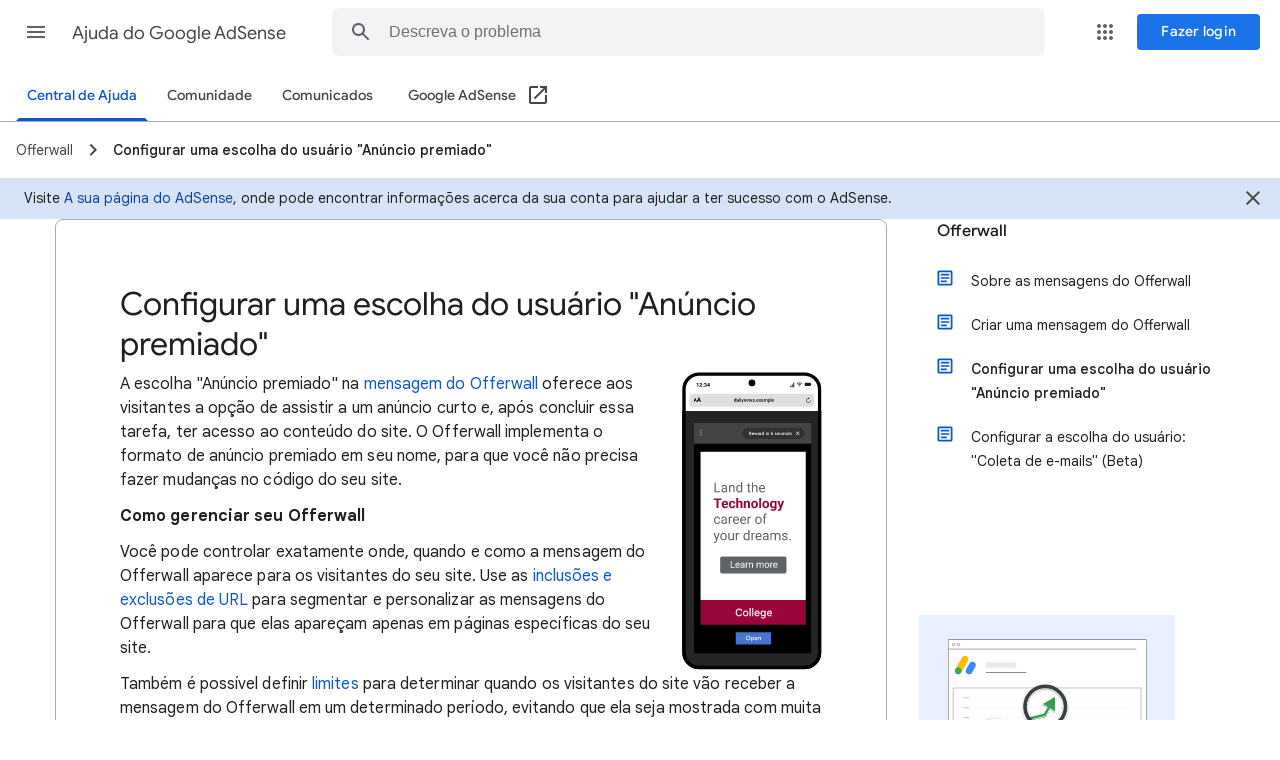

--- FILE ---
content_type: image/svg+xml
request_url: https://storage.googleapis.com/support-kms-prod/d1ace244-008f-4652-9a90-bc010a3e751f
body_size: 110938
content:
<svg width="231" height="491" viewBox="0 0 231 491" fill="none" xmlns="http://www.w3.org/2000/svg">
<rect x="3.29805" y="3.46834" width="224.404" height="484.063" rx="25.1825" fill="white" stroke="black" stroke-width="5.59611"/>
<mask id="path-2-inside-1_6_145" fill="white">
<path d="M0.5 64.4659H230.5V462.349C230.5 477.802 217.973 490.33 202.519 490.33H28.4805C13.0273 490.33 0.5 477.802 0.5 462.349V64.4659Z"/>
</mask>
<path d="M0.5 64.4659H230.5V462.349C230.5 477.802 217.973 490.33 202.519 490.33H28.4805C13.0273 490.33 0.5 477.802 0.5 462.349V64.4659Z" fill="#252528"/>
<path d="M0.5 64.4659H230.5H0.5ZM236.096 462.349C236.096 480.893 221.063 495.926 202.519 495.926H28.4805C9.93667 495.926 -5.09611 480.893 -5.09611 462.349L6.09611 462.349C6.09611 474.712 16.118 484.734 28.4805 484.734H202.519C214.882 484.734 224.904 474.712 224.904 462.349L236.096 462.349ZM28.4805 495.926C9.93667 495.926 -5.09611 480.893 -5.09611 462.349V64.4659H6.09611V462.349C6.09611 474.712 16.118 484.734 28.4805 484.734L28.4805 495.926ZM236.096 64.4659V462.349C236.096 480.893 221.063 495.926 202.519 495.926L202.519 484.734C214.882 484.734 224.904 474.712 224.904 462.349V64.4659H236.096Z" fill="black" mask="url(#path-2-inside-1_6_145)"/>
<circle cx="115.78" cy="18.0182" r="5.59611" fill="black"/>
<rect x="12.2518" y="35.9258" width="206.496" height="21.2652" rx="3.91727" fill="#DFDFDF"/>
<path d="M28.2305 43.4661L26.2828 49.4027H24.7138L27.3747 42.2414H28.3731L28.2305 43.4661ZM29.8487 49.4027L27.896 43.4661L27.7386 42.2414H28.7469L31.4226 49.4027H29.8487ZM29.7601 46.7369V47.8927H25.9778V46.7369H29.7601Z" fill="black"/>
<path d="M22.0896 44.4521L20.6512 48.9623H19.3199L21.3819 43.3924H22.2235L22.0896 44.4521ZM23.2831 48.9623L21.8409 44.4521L21.6917 43.3924H22.5448L24.6144 48.9623H23.2831ZM23.2219 46.8889V47.8529H20.3184V46.8889H23.2219Z" fill="black"/>
<path d="M88.6331 48.1054V43.0864H89.5589V48.9623H88.7211L88.6331 48.1054ZM85.94 46.9386V46.8583C85.94 46.5446 85.9769 46.259 86.0509 46.0014C86.1249 45.7412 86.232 45.5181 86.3722 45.3319C86.5125 45.1432 86.6834 44.9991 86.8849 44.8996C87.0863 44.7976 87.3133 44.7466 87.5658 44.7466C87.8157 44.7466 88.035 44.7951 88.2238 44.892C88.4125 44.9889 88.5732 45.1279 88.7058 45.309C88.8384 45.4875 88.9442 45.7017 89.0233 45.9516C89.1023 46.199 89.1585 46.4745 89.1916 46.7779V47.0342C89.1585 47.3301 89.1023 47.6004 89.0233 47.8452C88.9442 48.0901 88.8384 48.3018 88.7058 48.4803C88.5732 48.6588 88.4112 48.7965 88.2199 48.8934C88.0312 48.9903 87.8106 49.0388 87.5581 49.0388C87.3082 49.0388 87.0825 48.9865 86.881 48.8819C86.6821 48.7774 86.5125 48.6307 86.3722 48.442C86.232 48.2533 86.1249 48.0314 86.0509 47.7764C85.9769 47.5188 85.94 47.2395 85.94 46.9386ZM86.8619 46.8583V46.9386C86.8619 47.1273 86.8785 47.3033 86.9116 47.4665C86.9473 47.6297 87.0022 47.7738 87.0761 47.8988C87.1501 48.0212 87.2457 48.1181 87.363 48.1895C87.4829 48.2584 87.6257 48.2928 87.7915 48.2928C88.0006 48.2928 88.1728 48.2469 88.3079 48.1551C88.4431 48.0633 88.5489 47.9396 88.6254 47.784C88.7045 47.6259 88.7581 47.4499 88.7861 47.2561V46.5637C88.7708 46.4132 88.7389 46.273 88.6905 46.1429C88.6446 46.0128 88.5821 45.8994 88.503 45.8024C88.424 45.703 88.3258 45.6265 88.2085 45.5729C88.0937 45.5168 87.9573 45.4888 87.7991 45.4888C87.6308 45.4888 87.488 45.5245 87.3707 45.5959C87.2534 45.6673 87.1565 45.7655 87.08 45.8904C87.006 46.0154 86.9512 46.1608 86.9155 46.3265C86.8798 46.4923 86.8619 46.6696 86.8619 46.8583ZM92.8564 48.1322V46.1582C92.8564 46.0103 92.8296 45.8828 92.7761 45.7757C92.7225 45.6686 92.6409 45.5857 92.5312 45.527C92.4241 45.4684 92.289 45.439 92.1257 45.439C91.9753 45.439 91.8452 45.4645 91.7355 45.5155C91.6259 45.5665 91.5404 45.6354 91.4792 45.7221C91.418 45.8088 91.3874 45.907 91.3874 46.0167H90.4693C90.4693 45.8535 90.5088 45.6953 90.5879 45.5423C90.667 45.3893 90.7817 45.2529 90.9322 45.133C91.0827 45.0131 91.2625 44.9188 91.4716 44.8499C91.6807 44.781 91.9153 44.7466 92.1755 44.7466C92.4866 44.7466 92.762 44.7989 93.0018 44.9035C93.244 45.008 93.434 45.1661 93.5718 45.3778C93.712 45.5869 93.7822 45.8496 93.7822 46.1659V48.0059C93.7822 48.1946 93.7949 48.3642 93.8204 48.5147C93.8485 48.6626 93.888 48.7914 93.939 48.9011V48.9623H92.9941C92.9508 48.8628 92.9163 48.7366 92.8908 48.5836C92.8679 48.428 92.8564 48.2775 92.8564 48.1322ZM92.9903 46.4451L92.9979 47.0151H92.3361C92.1653 47.0151 92.0148 47.0317 91.8847 47.0649C91.7547 47.0955 91.6463 47.1414 91.5596 47.2026C91.4729 47.2638 91.4078 47.3377 91.3645 47.4244C91.3211 47.5112 91.2994 47.6093 91.2994 47.719C91.2994 47.8287 91.3249 47.9294 91.3759 48.0212C91.427 48.1105 91.5009 48.1806 91.5978 48.2316C91.6973 48.2826 91.8172 48.3081 91.9574 48.3081C92.1461 48.3081 92.3106 48.2699 92.4509 48.1934C92.5937 48.1143 92.7059 48.0187 92.7875 47.9065C92.8692 47.7917 92.9125 47.6833 92.9176 47.5813L93.216 47.9906C93.1854 48.0952 93.1331 48.2074 93.0592 48.3273C92.9852 48.4471 92.8883 48.5619 92.7684 48.6715C92.6511 48.7787 92.5096 48.8666 92.3438 48.9355C92.1806 49.0044 91.9918 49.0388 91.7776 49.0388C91.5073 49.0388 91.2663 48.9852 91.0546 48.8781C90.8429 48.7685 90.6772 48.6218 90.5573 48.4382C90.4374 48.252 90.3775 48.0416 90.3775 47.807C90.3775 47.5877 90.4183 47.3938 90.4999 47.2255C90.5841 47.0546 90.7065 46.9118 90.8672 46.7971C91.0304 46.6823 91.2293 46.5956 91.4639 46.5369C91.6986 46.4757 91.9663 46.4451 92.2673 46.4451H92.9903ZM95.7332 44.8231V48.9623H94.8074V44.8231H95.7332ZM94.7462 43.7367C94.7462 43.5964 94.7921 43.4804 94.8839 43.3886C94.9783 43.2942 95.1083 43.247 95.2741 43.247C95.4373 43.247 95.5661 43.2942 95.6605 43.3886C95.7548 43.4804 95.802 43.5964 95.802 43.7367C95.802 43.8744 95.7548 43.9892 95.6605 44.081C95.5661 44.1728 95.4373 44.2187 95.2741 44.2187C95.1083 44.2187 94.9783 44.1728 94.8839 44.081C94.7921 43.9892 94.7462 43.8744 94.7462 43.7367ZM97.73 43.0864V48.9623H96.8043V43.0864H97.73ZM99.9412 48.5109L101.066 44.8231H102.053L100.393 49.5935C100.354 49.6955 100.305 49.8064 100.243 49.9263C100.182 50.0462 100.102 50.1597 100.002 50.2668C99.9055 50.3764 99.7843 50.4644 99.6389 50.5307C99.4936 50.5996 99.3176 50.634 99.111 50.634C99.0294 50.634 98.9504 50.6264 98.8739 50.6111C98.7999 50.5983 98.7298 50.5843 98.6635 50.569L98.6596 49.8651C98.6851 49.8676 98.7157 49.8702 98.7514 49.8727C98.7897 49.8753 98.8203 49.8766 98.8433 49.8766C98.9963 49.8766 99.1238 49.8574 99.2258 49.8192C99.3278 49.7835 99.4107 49.7248 99.4745 49.6432C99.5408 49.5616 99.5969 49.4519 99.6428 49.3142L99.9412 48.5109ZM99.3061 44.8231L100.289 47.9218L100.454 48.8934L99.8149 49.0579L98.3115 44.8231H99.3061ZM103.495 45.7068V48.9623H102.573V44.8231H103.441L103.495 45.7068ZM103.331 46.7397L103.032 46.7359C103.035 46.4426 103.075 46.1735 103.155 45.9287C103.236 45.6839 103.348 45.4735 103.491 45.2975C103.637 45.1215 103.81 44.9863 104.011 44.892C104.213 44.7951 104.437 44.7466 104.685 44.7466C104.884 44.7466 105.063 44.7747 105.224 44.8308C105.387 44.8843 105.526 44.9723 105.641 45.0947C105.758 45.2172 105.848 45.3765 105.909 45.5729C105.97 45.7667 106.001 46.0052 106.001 46.2883V48.9623H105.075V46.2845C105.075 46.0855 105.046 45.9287 104.987 45.8139C104.931 45.6966 104.848 45.6137 104.738 45.5653C104.631 45.5143 104.497 45.4888 104.337 45.4888C104.178 45.4888 104.037 45.5219 103.912 45.5882C103.787 45.6545 103.681 45.7451 103.594 45.8598C103.51 45.9746 103.445 46.1072 103.399 46.2577C103.353 46.4081 103.331 46.5688 103.331 46.7397ZM108.767 49.0388C108.46 49.0388 108.184 48.9891 107.936 48.8896C107.692 48.7876 107.482 48.646 107.309 48.465C107.138 48.2839 107.007 48.0709 106.915 47.8261C106.823 47.5813 106.777 47.3173 106.777 47.0342V46.8812C106.777 46.5573 106.824 46.2641 106.919 46.0014C107.013 45.7387 107.145 45.5143 107.313 45.3281C107.481 45.1394 107.68 44.9953 107.91 44.8958C108.139 44.7964 108.388 44.7466 108.656 44.7466C108.951 44.7466 109.21 44.7964 109.432 44.8958C109.654 44.9953 109.838 45.1355 109.983 45.3166C110.131 45.4951 110.241 45.7081 110.312 45.9555C110.386 46.2028 110.423 46.4757 110.423 46.7741V47.1681H107.225V46.5063H109.512V46.4336C109.507 46.2679 109.474 46.1123 109.413 45.9669C109.354 45.8216 109.264 45.7043 109.141 45.615C109.019 45.5257 108.856 45.4811 108.652 45.4811C108.499 45.4811 108.362 45.5143 108.242 45.5806C108.125 45.6443 108.027 45.7374 107.948 45.8598C107.869 45.9822 107.808 46.1302 107.764 46.3036C107.723 46.4745 107.703 46.667 107.703 46.8812V47.0342C107.703 47.2153 107.727 47.3836 107.776 47.5392C107.827 47.6922 107.901 47.8261 107.998 47.9409C108.094 48.0556 108.212 48.1462 108.35 48.2125C108.487 48.2762 108.644 48.3081 108.82 48.3081C109.042 48.3081 109.24 48.2635 109.413 48.1742C109.586 48.085 109.737 47.9587 109.864 47.7955L110.35 48.266C110.261 48.3961 110.145 48.5211 110.002 48.6409C109.859 48.7583 109.685 48.8539 109.478 48.9279C109.274 49.0018 109.037 49.0388 108.767 49.0388ZM112.267 48.0442L113.223 44.8231H113.812L113.652 45.7871L112.688 48.9623H112.16L112.267 48.0442ZM111.704 44.8231L112.45 48.0595L112.512 48.9623H111.923L110.802 44.8231H111.704ZM114.707 48.0212L115.43 44.8231H116.329L115.212 48.9623H114.623L114.707 48.0212ZM113.912 44.8231L114.857 48.0059L114.975 48.9623H114.447L113.472 45.7833L113.311 44.8231H113.912ZM119.279 47.8414C119.279 47.7496 119.256 47.6667 119.21 47.5928C119.164 47.5163 119.076 47.4474 118.946 47.3862C118.819 47.325 118.63 47.2689 118.38 47.2179C118.161 47.1694 117.959 47.112 117.775 47.0457C117.594 46.9769 117.439 46.894 117.309 46.7971C117.179 46.7002 117.078 46.5854 117.007 46.4528C116.935 46.3202 116.899 46.1671 116.899 45.9937C116.899 45.8254 116.936 45.666 117.01 45.5155C117.084 45.3651 117.19 45.2325 117.328 45.1177C117.466 45.0029 117.633 44.9124 117.829 44.8461C118.028 44.7798 118.25 44.7466 118.495 44.7466C118.842 44.7466 119.139 44.8053 119.386 44.9226C119.636 45.0374 119.827 45.1942 119.96 45.3931C120.092 45.5895 120.159 45.8114 120.159 46.0588H119.237C119.237 45.9491 119.209 45.8471 119.153 45.7527C119.099 45.6558 119.017 45.578 118.908 45.5194C118.798 45.4582 118.66 45.4276 118.495 45.4276C118.337 45.4276 118.205 45.4531 118.101 45.5041C117.999 45.5525 117.922 45.6163 117.871 45.6953C117.823 45.7744 117.798 45.8611 117.798 45.9555C117.798 46.0243 117.811 46.0868 117.837 46.1429C117.865 46.1965 117.911 46.2462 117.974 46.2921C118.038 46.3355 118.125 46.3763 118.235 46.4145C118.347 46.4528 118.487 46.4898 118.655 46.5255C118.972 46.5918 119.243 46.6772 119.47 46.7818C119.7 46.8838 119.876 47.0164 119.998 47.1796C120.12 47.3403 120.182 47.5443 120.182 47.7917C120.182 47.9753 120.142 48.1436 120.063 48.2966C119.987 48.4471 119.874 48.5785 119.726 48.6907C119.579 48.8003 119.401 48.8858 119.195 48.947C118.991 49.0082 118.761 49.0388 118.506 49.0388C118.131 49.0388 117.814 48.9725 117.554 48.8399C117.293 48.7047 117.096 48.5326 116.961 48.3234C116.828 48.1118 116.762 47.8924 116.762 47.6654H117.653C117.663 47.8363 117.71 47.9728 117.795 48.0748C117.881 48.1742 117.988 48.2469 118.116 48.2928C118.246 48.3362 118.38 48.3579 118.518 48.3579C118.683 48.3579 118.822 48.3362 118.935 48.2928C119.047 48.2469 119.132 48.1857 119.191 48.1092C119.25 48.0301 119.279 47.9409 119.279 47.8414ZM121.027 48.5032C121.027 48.3604 121.076 48.2405 121.172 48.1436C121.269 48.0442 121.401 47.9944 121.567 47.9944C121.735 47.9944 121.866 48.0442 121.961 48.1436C122.057 48.2405 122.106 48.3604 122.106 48.5032C122.106 48.646 122.057 48.7659 121.961 48.8628C121.866 48.9597 121.735 49.0082 121.567 49.0082C121.401 49.0082 121.269 48.9597 121.172 48.8628C121.076 48.7659 121.027 48.646 121.027 48.5032ZM124.994 49.0388C124.688 49.0388 124.411 48.9891 124.164 48.8896C123.919 48.7876 123.71 48.646 123.537 48.465C123.366 48.2839 123.234 48.0709 123.143 47.8261C123.051 47.5813 123.005 47.3173 123.005 47.0342V46.8812C123.005 46.5573 123.052 46.2641 123.146 46.0014C123.241 45.7387 123.372 45.5143 123.54 45.3281C123.709 45.1394 123.908 44.9953 124.137 44.8958C124.367 44.7964 124.615 44.7466 124.883 44.7466C125.179 44.7466 125.438 44.7964 125.66 44.8958C125.882 44.9953 126.065 45.1355 126.211 45.3166C126.359 45.4951 126.468 45.7081 126.54 45.9555C126.614 46.2028 126.651 46.4757 126.651 46.7741V47.1681H123.452V46.5063H125.74V46.4336C125.735 46.2679 125.702 46.1123 125.641 45.9669C125.582 45.8216 125.491 45.7043 125.369 45.615C125.247 45.5257 125.083 45.4811 124.879 45.4811C124.726 45.4811 124.59 45.5143 124.47 45.5806C124.353 45.6443 124.255 45.7374 124.175 45.8598C124.096 45.9822 124.035 46.1302 123.992 46.3036C123.951 46.4745 123.931 46.667 123.931 46.8812V47.0342C123.931 47.2153 123.955 47.3836 124.003 47.5392C124.054 47.6922 124.128 47.8261 124.225 47.9409C124.322 48.0556 124.439 48.1462 124.577 48.2125C124.715 48.2762 124.872 48.3081 125.048 48.3081C125.27 48.3081 125.467 48.2635 125.641 48.1742C125.814 48.085 125.965 47.9587 126.092 47.7955L126.578 48.266C126.489 48.3961 126.373 48.5211 126.23 48.6409C126.087 48.7583 125.912 48.8539 125.706 48.9279C125.502 49.0018 125.264 49.0388 124.994 49.0388ZM128.074 44.8231L128.862 46.1965L129.665 44.8231H130.679L129.424 46.8544L130.728 48.9623H129.715L128.873 47.5316L128.032 48.9623H127.014L128.315 46.8544L127.064 44.8231H128.074ZM133.643 48.1322V46.1582C133.643 46.0103 133.617 45.8828 133.563 45.7757C133.51 45.6686 133.428 45.5857 133.318 45.527C133.211 45.4684 133.076 45.439 132.913 45.439C132.762 45.439 132.632 45.4645 132.523 45.5155C132.413 45.5665 132.328 45.6354 132.266 45.7221C132.205 45.8088 132.175 45.907 132.175 46.0167H131.256C131.256 45.8535 131.296 45.6953 131.375 45.5423C131.454 45.3893 131.569 45.2529 131.719 45.133C131.87 45.0131 132.05 44.9188 132.259 44.8499C132.468 44.781 132.702 44.7466 132.963 44.7466C133.274 44.7466 133.549 44.7989 133.789 44.9035C134.031 45.008 134.221 45.1661 134.359 45.3778C134.499 45.5869 134.569 45.8496 134.569 46.1659V48.0059C134.569 48.1946 134.582 48.3642 134.608 48.5147C134.636 48.6626 134.675 48.7914 134.726 48.9011V48.9623H133.781C133.738 48.8628 133.703 48.7366 133.678 48.5836C133.655 48.428 133.643 48.2775 133.643 48.1322ZM133.777 46.4451L133.785 47.0151H133.123C132.952 47.0151 132.802 47.0317 132.672 47.0649C132.542 47.0955 132.433 47.1414 132.347 47.2026C132.26 47.2638 132.195 47.3377 132.152 47.4244C132.108 47.5112 132.087 47.6093 132.087 47.719C132.087 47.8287 132.112 47.9294 132.163 48.0212C132.214 48.1105 132.288 48.1806 132.385 48.2316C132.484 48.2826 132.604 48.3081 132.745 48.3081C132.933 48.3081 133.098 48.2699 133.238 48.1934C133.381 48.1143 133.493 48.0187 133.575 47.9065C133.656 47.7917 133.7 47.6833 133.705 47.5813L134.003 47.9906C133.972 48.0952 133.92 48.2074 133.846 48.3273C133.772 48.4471 133.675 48.5619 133.556 48.6715C133.438 48.7787 133.297 48.8666 133.131 48.9355C132.968 49.0044 132.779 49.0388 132.565 49.0388C132.294 49.0388 132.053 48.9852 131.842 48.8781C131.63 48.7685 131.464 48.6218 131.344 48.4382C131.225 48.252 131.165 48.0416 131.165 47.807C131.165 47.5877 131.205 47.3938 131.287 47.2255C131.371 47.0546 131.494 46.9118 131.654 46.7971C131.817 46.6823 132.016 46.5956 132.251 46.5369C132.486 46.4757 132.753 46.4451 133.054 46.4451H133.777ZM136.455 45.6647V48.9623H135.533V44.8231H136.402L136.455 45.6647ZM136.306 46.7397L135.992 46.7359C135.992 46.4502 136.028 46.1863 136.099 45.944C136.171 45.7017 136.275 45.4913 136.413 45.3128C136.551 45.1317 136.722 44.9927 136.926 44.8958C137.132 44.7964 137.371 44.7466 137.641 44.7466C137.83 44.7466 138.002 44.7747 138.158 44.8308C138.316 44.8843 138.452 44.9698 138.567 45.0871C138.684 45.2044 138.773 45.3549 138.835 45.5385C138.898 45.7221 138.93 45.944 138.93 46.2041V48.9623H138.008V46.2845C138.008 46.083 137.978 45.9249 137.917 45.8101C137.858 45.6953 137.772 45.6137 137.66 45.5653C137.551 45.5143 137.419 45.4888 137.266 45.4888C137.093 45.4888 136.945 45.5219 136.822 45.5882C136.703 45.6545 136.604 45.7451 136.528 45.8598C136.451 45.9746 136.395 46.1072 136.36 46.2577C136.324 46.4081 136.306 46.5688 136.306 46.7397ZM138.873 46.4949L138.441 46.5905C138.441 46.3406 138.475 46.1047 138.544 45.8828C138.615 45.6584 138.719 45.462 138.854 45.2937C138.991 45.1228 139.161 44.9889 139.363 44.892C139.564 44.7951 139.795 44.7466 140.055 44.7466C140.267 44.7466 140.455 44.7759 140.621 44.8346C140.789 44.8907 140.932 44.98 141.05 45.1024C141.167 45.2248 141.256 45.3842 141.317 45.5806C141.379 45.7744 141.409 46.009 141.409 46.2845V48.9623H140.483V46.2806C140.483 46.0715 140.453 45.9096 140.392 45.7948C140.333 45.68 140.249 45.601 140.139 45.5576C140.029 45.5117 139.898 45.4888 139.745 45.4888C139.602 45.4888 139.476 45.5155 139.366 45.5691C139.259 45.6201 139.169 45.6928 139.095 45.7871C139.021 45.879 138.965 45.9848 138.926 46.1047C138.891 46.2245 138.873 46.3546 138.873 46.4949ZM143.284 45.6188V50.5537H142.362V44.8231H143.211L143.284 45.6188ZM145.981 46.8544V46.9348C145.981 47.2357 145.945 47.515 145.874 47.7726C145.805 48.0276 145.701 48.2507 145.564 48.442C145.428 48.6307 145.261 48.7774 145.063 48.8819C144.864 48.9865 144.634 49.0388 144.374 49.0388C144.116 49.0388 143.891 48.9916 143.697 48.8972C143.506 48.8003 143.344 48.6639 143.211 48.4879C143.078 48.312 142.971 48.1054 142.89 47.8682C142.811 47.6285 142.754 47.3658 142.721 47.0802V46.7703C142.754 46.4668 142.811 46.1914 142.89 45.944C142.971 45.6966 143.078 45.4837 143.211 45.3051C143.344 45.1266 143.506 44.9889 143.697 44.892C143.888 44.7951 144.111 44.7466 144.366 44.7466C144.626 44.7466 144.857 44.7976 145.059 44.8996C145.26 44.9991 145.43 45.1419 145.567 45.3281C145.705 45.5117 145.808 45.7336 145.877 45.9937C145.946 46.2513 145.981 46.5382 145.981 46.8544ZM145.059 46.9348V46.8544C145.059 46.6632 145.041 46.4859 145.005 46.3227C144.969 46.1569 144.913 46.0116 144.837 45.8866C144.76 45.7616 144.662 45.6647 144.542 45.5959C144.425 45.5245 144.283 45.4888 144.118 45.4888C143.954 45.4888 143.814 45.5168 143.697 45.5729C143.58 45.6265 143.481 45.7017 143.402 45.7986C143.323 45.8955 143.262 46.009 143.219 46.1391C143.175 46.2666 143.145 46.4056 143.127 46.5561V47.2982C143.157 47.4818 143.21 47.6501 143.284 47.8032C143.358 47.9562 143.462 48.0786 143.597 48.1704C143.735 48.2597 143.911 48.3043 144.125 48.3043C144.291 48.3043 144.433 48.2686 144.55 48.1972C144.667 48.1258 144.763 48.0276 144.837 47.9026C144.913 47.7751 144.969 47.6285 145.005 47.4627C145.041 47.2969 145.059 47.121 145.059 46.9348ZM147.752 43.0864V48.9623H146.826V43.0864H147.752ZM150.586 49.0388C150.28 49.0388 150.004 48.9891 149.756 48.8896C149.512 48.7876 149.302 48.646 149.129 48.465C148.958 48.2839 148.827 48.0709 148.735 47.8261C148.643 47.5813 148.597 47.3173 148.597 47.0342V46.8812C148.597 46.5573 148.644 46.2641 148.739 46.0014C148.833 45.7387 148.964 45.5143 149.133 45.3281C149.301 45.1394 149.5 44.9953 149.73 44.8958C149.959 44.7964 150.208 44.7466 150.476 44.7466C150.771 44.7466 151.03 44.7964 151.252 44.8958C151.474 44.9953 151.658 45.1355 151.803 45.3166C151.951 45.4951 152.061 45.7081 152.132 45.9555C152.206 46.2028 152.243 46.4757 152.243 46.7741V47.1681H149.045V46.5063H151.332V46.4336C151.327 46.2679 151.294 46.1123 151.233 45.9669C151.174 45.8216 151.084 45.7043 150.961 45.615C150.839 45.5257 150.676 45.4811 150.472 45.4811C150.319 45.4811 150.182 45.5143 150.062 45.5806C149.945 45.6443 149.847 45.7374 149.768 45.8598C149.689 45.9822 149.628 46.1302 149.584 46.3036C149.543 46.4745 149.523 46.667 149.523 46.8812V47.0342C149.523 47.2153 149.547 47.3836 149.596 47.5392C149.647 47.6922 149.721 47.8261 149.818 47.9409C149.914 48.0556 150.032 48.1462 150.17 48.2125C150.307 48.2762 150.464 48.3081 150.64 48.3081C150.862 48.3081 151.06 48.2635 151.233 48.1742C151.406 48.085 151.557 47.9587 151.684 47.7955L152.17 48.266C152.081 48.3961 151.965 48.5211 151.822 48.6409C151.679 48.7583 151.505 48.8539 151.298 48.9279C151.094 49.0018 150.857 49.0388 150.586 49.0388Z" fill="black"/>
<path d="M209.235 50.913C209.779 50.913 210.288 50.812 210.762 50.6099C211.236 50.4 211.652 50.1202 212.01 49.7705C212.359 49.4129 212.639 48.9971 212.849 48.523C213.051 48.0489 213.152 47.5398 213.152 46.9957H212.313C212.313 47.8429 212.013 48.5696 211.415 49.1759C210.809 49.7744 210.082 50.0736 209.235 50.0736C208.388 50.0736 207.665 49.7744 207.066 49.1759C206.46 48.5696 206.157 47.8429 206.157 46.9957C206.157 46.1485 206.46 45.4257 207.066 44.8272C207.665 44.221 208.388 43.9179 209.235 43.9179H209.305L208.71 44.5125L209.305 45.107L210.914 43.4982L209.305 41.8893L208.71 42.4839L209.316 43.0785H209.235C208.691 43.0785 208.182 43.1834 207.708 43.3932C207.233 43.5953 206.821 43.8751 206.472 44.2327C206.114 44.5824 205.834 44.9943 205.632 45.4685C205.422 45.9426 205.318 46.4517 205.318 46.9957C205.318 47.5398 205.422 48.0489 205.632 48.523C205.834 48.9971 206.114 49.4129 206.472 49.7705C206.821 50.1202 207.233 50.4 207.708 50.6099C208.182 50.812 208.691 50.913 209.235 50.913Z" fill="#1F1F1F"/>
<path d="M194.125 23.556C193.877 23.556 193.665 23.4689 193.491 23.2948C193.317 23.1207 193.23 22.9093 193.23 22.6606C193.23 22.4119 193.317 22.2005 193.491 22.0264C193.665 21.8523 193.877 21.7652 194.125 21.7652C194.374 21.7652 194.585 21.8523 194.76 22.0264C194.934 22.2005 195.021 22.4119 195.021 22.6606C195.021 22.9093 194.934 23.1207 194.76 23.2948C194.585 23.4689 194.374 23.556 194.125 23.556ZM192.064 21.4947L191.234 20.6833C191.619 20.3289 192.055 20.0491 192.54 19.8439C193.031 19.6325 193.559 19.5268 194.125 19.5268C194.691 19.5268 195.217 19.6294 195.702 19.8346C196.193 20.0335 196.631 20.3102 197.017 20.6647L196.187 21.4947C195.888 21.246 195.568 21.0533 195.226 20.9165C194.89 20.7797 194.523 20.7113 194.125 20.7113C193.727 20.7113 193.357 20.7797 193.015 20.9165C192.68 21.0533 192.363 21.246 192.064 21.4947ZM190.479 19.9185L189.648 19.0791C190.233 18.5195 190.908 18.0811 191.672 17.764C192.437 17.4469 193.255 17.2883 194.125 17.2883C194.996 17.2883 195.813 17.4469 196.578 17.764C197.343 18.0811 198.018 18.5195 198.602 19.0791L197.772 19.9185C197.268 19.4646 196.715 19.1102 196.112 18.8553C195.509 18.6003 194.847 18.4729 194.125 18.4729C193.404 18.4729 192.742 18.6003 192.139 18.8553C191.536 19.1102 190.982 19.4646 190.479 19.9185Z" fill="#1F1F1F"/>
<path d="M179.142 25.0477V22.5014H180.88V25.0477H179.142ZM181.566 25.0477V20.7387H183.304V25.0477H181.566ZM183.989 25.0477V17.1641H185.728V25.0477H183.989Z" fill="#1F1F1F"/>
<path d="M212.369 23.0718C212.555 23.0718 212.714 23.0065 212.844 22.8759C212.975 22.7453 213.04 22.5868 213.04 22.4002V21.3929H214.047V19.3783H213.04V18.371C213.04 18.1845 212.975 18.0259 212.844 17.8954C212.714 17.7648 212.555 17.6995 212.369 17.6995H203.974C203.788 17.6995 203.629 17.7648 203.499 17.8954C203.368 18.0259 203.303 18.1845 203.303 18.371V22.4002C203.303 22.5868 203.368 22.7453 203.499 22.8759C203.629 23.0065 203.788 23.0718 203.974 23.0718H212.369Z" fill="#1F1F1F"/>
<path d="M26.8444 18.0069V24.3856H25.5853V19.4584L24.0726 19.9393V18.9469L26.7089 18.0069H26.8444ZM33.2712 23.4019V24.3856H28.9167V23.5462L30.9759 21.3384C31.1828 21.1081 31.3461 20.9055 31.4656 20.7307C31.5851 20.5529 31.671 20.394 31.7235 20.2541C31.7789 20.1113 31.8066 19.9758 31.8066 19.8475C31.8066 19.6552 31.7745 19.4905 31.7104 19.3535C31.6463 19.2136 31.5515 19.1058 31.4262 19.03C31.3038 18.9542 31.1522 18.9163 30.9715 18.9163C30.7792 18.9163 30.613 18.9629 30.4731 19.0562C30.3361 19.1495 30.2312 19.2792 30.1583 19.4453C30.0884 19.6114 30.0534 19.7994 30.0534 20.0093H28.7899C28.7899 19.6304 28.8803 19.2835 29.061 18.9688C29.2417 18.6511 29.4967 18.399 29.8261 18.2124C30.1554 18.023 30.546 17.9282 30.9978 17.9282C31.4437 17.9282 31.8197 18.0011 32.1257 18.1468C32.4347 18.2897 32.6678 18.4966 32.8252 18.7677C32.9855 19.0358 33.0657 19.3564 33.0657 19.7295C33.0657 19.9393 33.0322 20.1448 32.9651 20.3459C32.8981 20.5441 32.8019 20.7423 32.6766 20.9405C32.5542 21.1358 32.4055 21.334 32.2307 21.5351C32.0558 21.7362 31.8619 21.9446 31.6492 22.1603L30.5431 23.4019H33.2712ZM34.1587 23.7779C34.1587 23.5914 34.2228 23.4354 34.3511 23.3101C34.4822 23.1848 34.6556 23.1221 34.8713 23.1221C35.087 23.1221 35.259 23.1848 35.3872 23.3101C35.5184 23.4354 35.5839 23.5914 35.5839 23.7779C35.5839 23.9645 35.5184 24.1204 35.3872 24.2457C35.259 24.371 35.087 24.4337 34.8713 24.4337C34.6556 24.4337 34.4822 24.371 34.3511 24.2457C34.2228 24.1204 34.1587 23.9645 34.1587 23.7779ZM34.1587 20.1711C34.1587 19.9845 34.2228 19.8286 34.3511 19.7033C34.4822 19.5779 34.6556 19.5153 34.8713 19.5153C35.087 19.5153 35.259 19.5779 35.3872 19.7033C35.5184 19.8286 35.5839 19.9845 35.5839 20.1711C35.5839 20.3576 35.5184 20.5135 35.3872 20.6389C35.259 20.7642 35.087 20.8268 34.8713 20.8268C34.6556 20.8268 34.4822 20.7642 34.3511 20.6389C34.2228 20.5135 34.1587 20.3576 34.1587 20.1711ZM37.8748 20.6563H38.5481C38.7638 20.6563 38.9416 20.6199 39.0815 20.547C39.2214 20.4713 39.3249 20.3663 39.3919 20.2323C39.4619 20.0953 39.4968 19.9364 39.4968 19.7557C39.4968 19.5925 39.4648 19.4482 39.4007 19.3229C39.3395 19.1946 39.2447 19.0955 39.1165 19.0256C38.9882 18.9527 38.8265 18.9163 38.6312 18.9163C38.4767 18.9163 38.3339 18.9469 38.2027 19.0081C38.0716 19.0693 37.9667 19.1553 37.888 19.2661C37.8093 19.3768 37.7699 19.5109 37.7699 19.6683H36.5064C36.5064 19.3185 36.5997 19.0139 36.7862 18.7545C36.9757 18.4951 37.2293 18.2926 37.547 18.1468C37.8646 18.0011 38.2144 17.9282 38.5962 17.9282C39.0276 17.9282 39.405 17.9982 39.7286 18.1381C40.0521 18.2751 40.3042 18.4776 40.4849 18.7458C40.6656 19.0139 40.756 19.3462 40.756 19.7426C40.756 19.9437 40.7093 20.139 40.6161 20.3284C40.5228 20.515 40.3887 20.684 40.2138 20.8356C40.0419 20.9842 39.832 21.1037 39.5843 21.1941C39.3365 21.2815 39.0582 21.3252 38.7492 21.3252H37.8748V20.6563ZM37.8748 21.6138V20.9624H38.7492C39.0961 20.9624 39.4007 21.0017 39.663 21.0804C39.9253 21.1591 40.1454 21.2728 40.3231 21.4214C40.5009 21.5672 40.635 21.7406 40.7254 21.9417C40.8157 22.1399 40.8609 22.3599 40.8609 22.6019C40.8609 22.8992 40.8041 23.1644 40.6904 23.3976C40.5767 23.6278 40.4164 23.8231 40.2095 23.9834C40.0055 24.1437 39.7664 24.2661 39.4925 24.3506C39.2185 24.4323 38.9197 24.4731 38.5962 24.4731C38.3281 24.4731 38.0643 24.4366 37.8049 24.3638C37.5484 24.288 37.3152 24.1758 37.1054 24.0271C36.8984 23.8756 36.7323 23.6861 36.607 23.4588C36.4846 23.2285 36.4234 22.956 36.4234 22.6412H37.6869C37.6869 22.8044 37.7277 22.9502 37.8093 23.0784C37.8909 23.2066 38.0031 23.3072 38.1459 23.3801C38.2916 23.4529 38.4534 23.4894 38.6312 23.4894C38.8323 23.4894 39.0043 23.4529 39.1471 23.3801C39.2928 23.3043 39.4036 23.1994 39.4794 23.0653C39.5581 22.9283 39.5974 22.7695 39.5974 22.5887C39.5974 22.3556 39.5551 22.169 39.4706 22.0291C39.3861 21.8863 39.2651 21.7814 39.1077 21.7144C38.9504 21.6473 38.7638 21.6138 38.5481 21.6138H37.8748ZM46.1859 22.0073V22.9953H41.5998L41.5386 22.2302L44.1923 18.02H45.1935L44.1093 19.8344L42.7889 22.0073H46.1859ZM45.4646 18.02V24.3856H44.2054V18.02H45.4646Z" fill="black"/>
<rect x="20.0864" y="118.189" width="193.625" height="345.839" fill="black"/>
<rect x="20.0864" y="84.0524" width="193.625" height="34.1363" fill="#444444"/>
<rect x="100.111" y="91.8868" width="102.409" height="18.4672" rx="9.23358" fill="#313131"/>
<path d="M111.074 98.7513H112.903C113.296 98.7513 113.631 98.8105 113.908 98.9289C114.185 99.0473 114.397 99.2226 114.544 99.4547C114.693 99.6844 114.768 99.9685 114.768 100.307C114.768 100.565 114.721 100.793 114.626 100.989C114.531 101.186 114.397 101.352 114.225 101.487C114.052 101.619 113.846 101.722 113.606 101.796L113.336 101.927H111.692L111.685 101.22H112.917C113.13 101.22 113.308 101.182 113.45 101.106C113.592 101.031 113.699 100.928 113.77 100.797C113.843 100.665 113.88 100.516 113.88 100.35C113.88 100.17 113.844 100.014 113.773 99.8809C113.705 99.7459 113.598 99.6429 113.454 99.5719C113.309 99.4985 113.126 99.4618 112.903 99.4618H111.965V103.923H111.074V98.7513ZM114.026 103.923L112.811 101.6L113.745 101.597L114.978 103.877V103.923H114.026ZM117.483 103.994C117.199 103.994 116.942 103.948 116.713 103.856C116.485 103.761 116.291 103.63 116.13 103.462C115.971 103.293 115.849 103.096 115.764 102.868C115.679 102.641 115.636 102.396 115.636 102.133V101.991C115.636 101.69 115.68 101.418 115.768 101.174C115.855 100.93 115.977 100.722 116.134 100.549C116.29 100.373 116.475 100.24 116.688 100.147C116.901 100.055 117.132 100.009 117.38 100.009C117.655 100.009 117.896 100.055 118.102 100.147C118.308 100.24 118.478 100.37 118.613 100.538C118.75 100.704 118.852 100.902 118.919 101.131C118.987 101.361 119.022 101.614 119.022 101.891V102.257H116.052V101.643H118.176V101.575C118.171 101.421 118.141 101.277 118.084 101.142C118.029 101.007 117.945 100.898 117.832 100.815C117.718 100.732 117.566 100.691 117.377 100.691C117.235 100.691 117.108 100.722 116.997 100.783C116.888 100.842 116.797 100.929 116.723 101.042C116.65 101.156 116.593 101.294 116.553 101.455C116.515 101.613 116.496 101.792 116.496 101.991V102.133C116.496 102.301 116.518 102.457 116.563 102.602C116.611 102.744 116.68 102.868 116.77 102.975C116.859 103.081 116.968 103.166 117.096 103.227C117.224 103.286 117.37 103.316 117.533 103.316C117.739 103.316 117.923 103.274 118.084 103.192C118.245 103.109 118.385 102.991 118.503 102.84L118.954 103.277C118.871 103.398 118.763 103.514 118.631 103.625C118.498 103.734 118.336 103.823 118.144 103.891C117.955 103.96 117.735 103.994 117.483 103.994ZM120.952 103.071L121.84 100.08H122.387L122.238 100.975L121.343 103.923H120.853L120.952 103.071ZM120.43 100.08L121.123 103.085L121.179 103.923H120.632L119.592 100.08H120.43ZM123.218 103.049L123.89 100.08H124.724L123.687 103.923H123.14L123.218 103.049ZM122.479 100.08L123.357 103.035L123.467 103.923H122.977L122.071 100.971L121.922 100.08H122.479ZM127.692 103.153V101.32C127.692 101.182 127.667 101.064 127.618 100.964C127.568 100.865 127.492 100.788 127.39 100.733C127.291 100.679 127.165 100.652 127.014 100.652C126.874 100.652 126.753 100.675 126.651 100.723C126.55 100.77 126.47 100.834 126.413 100.915C126.357 100.995 126.328 101.086 126.328 101.188H125.476C125.476 101.037 125.512 100.89 125.586 100.748C125.659 100.606 125.766 100.479 125.905 100.368C126.045 100.256 126.212 100.169 126.406 100.105C126.6 100.041 126.818 100.009 127.06 100.009C127.349 100.009 127.605 100.057 127.827 100.154C128.052 100.252 128.229 100.398 128.356 100.595C128.487 100.789 128.552 101.033 128.552 101.327V103.035C128.552 103.211 128.564 103.368 128.587 103.508C128.613 103.645 128.65 103.765 128.697 103.867V103.923H127.82C127.78 103.831 127.748 103.714 127.724 103.572C127.703 103.427 127.692 103.287 127.692 103.153ZM127.816 101.586L127.824 102.115H127.209C127.05 102.115 126.911 102.131 126.79 102.161C126.669 102.19 126.568 102.232 126.488 102.289C126.407 102.346 126.347 102.415 126.307 102.495C126.267 102.576 126.246 102.667 126.246 102.769C126.246 102.871 126.27 102.964 126.317 103.049C126.365 103.132 126.433 103.198 126.523 103.245C126.616 103.292 126.727 103.316 126.857 103.316C127.033 103.316 127.185 103.28 127.316 103.209C127.448 103.136 127.552 103.047 127.628 102.943C127.704 102.836 127.744 102.736 127.749 102.641L128.026 103.021C127.998 103.118 127.949 103.222 127.88 103.334C127.812 103.445 127.722 103.552 127.61 103.653C127.502 103.753 127.37 103.835 127.216 103.898C127.065 103.962 126.889 103.994 126.69 103.994C126.439 103.994 126.216 103.945 126.019 103.845C125.822 103.743 125.669 103.607 125.557 103.437C125.446 103.264 125.39 103.068 125.39 102.851C125.39 102.647 125.428 102.467 125.504 102.311C125.582 102.152 125.696 102.019 125.845 101.913C125.997 101.806 126.181 101.726 126.399 101.671C126.617 101.614 126.866 101.586 127.145 101.586H127.816ZM130.525 100.812V103.923H129.669V100.08H130.486L130.525 100.812ZM131.701 100.055L131.693 100.851C131.641 100.841 131.585 100.834 131.523 100.829C131.464 100.825 131.405 100.822 131.345 100.822C131.199 100.822 131.069 100.844 130.958 100.886C130.847 100.926 130.753 100.986 130.678 101.064C130.604 101.14 130.547 101.232 130.507 101.341C130.467 101.45 130.443 101.572 130.436 101.707L130.241 101.721C130.241 101.479 130.264 101.256 130.312 101.05C130.359 100.844 130.43 100.662 130.525 100.506C130.622 100.35 130.743 100.228 130.887 100.14C131.034 100.053 131.203 100.009 131.395 100.009C131.447 100.009 131.503 100.014 131.562 100.023C131.624 100.032 131.67 100.043 131.701 100.055ZM134.729 103.128V98.4671H135.588V103.923H134.81L134.729 103.128ZM132.228 102.044V101.97C132.228 101.678 132.262 101.413 132.331 101.174C132.4 100.932 132.499 100.725 132.629 100.552C132.76 100.377 132.918 100.243 133.105 100.151C133.292 100.056 133.503 100.009 133.738 100.009C133.97 100.009 134.173 100.054 134.349 100.144C134.524 100.234 134.673 100.363 134.796 100.531C134.919 100.697 135.018 100.896 135.091 101.128C135.164 101.357 135.216 101.613 135.247 101.895V102.133C135.216 102.408 135.164 102.659 135.091 102.886C135.018 103.113 134.919 103.31 134.796 103.476C134.673 103.642 134.523 103.769 134.345 103.859C134.17 103.949 133.965 103.994 133.73 103.994C133.498 103.994 133.289 103.946 133.102 103.849C132.917 103.752 132.76 103.615 132.629 103.44C132.499 103.265 132.4 103.059 132.331 102.822C132.262 102.583 132.228 102.324 132.228 102.044ZM133.084 101.97V102.044C133.084 102.219 133.099 102.383 133.13 102.534C133.163 102.686 133.214 102.82 133.283 102.936C133.352 103.049 133.44 103.139 133.549 103.206C133.661 103.27 133.793 103.302 133.947 103.302C134.141 103.302 134.301 103.259 134.427 103.174C134.552 103.089 134.651 102.974 134.722 102.829C134.795 102.682 134.845 102.519 134.871 102.339V101.696C134.857 101.556 134.827 101.426 134.782 101.305C134.739 101.185 134.681 101.079 134.608 100.989C134.534 100.897 134.443 100.826 134.334 100.776C134.228 100.724 134.101 100.698 133.954 100.698C133.798 100.698 133.665 100.731 133.556 100.797C133.447 100.864 133.358 100.955 133.286 101.071C133.218 101.187 133.167 101.322 133.134 101.476C133.101 101.63 133.084 101.794 133.084 101.97ZM139.648 100.08V103.923H138.788V100.08H139.648ZM138.732 99.071C138.732 98.9408 138.774 98.833 138.859 98.7478C138.947 98.6601 139.068 98.6163 139.222 98.6163C139.373 98.6163 139.493 98.6601 139.581 98.7478C139.668 98.833 139.712 98.9408 139.712 99.071C139.712 99.1989 139.668 99.3055 139.581 99.3907C139.493 99.476 139.373 99.5186 139.222 99.5186C139.068 99.5186 138.947 99.476 138.859 99.3907C138.774 99.3055 138.732 99.1989 138.732 99.071ZM141.653 100.9V103.923H140.797V100.08H141.603L141.653 100.9ZM141.5 101.86L141.223 101.856C141.226 101.584 141.264 101.334 141.337 101.106C141.413 100.879 141.517 100.684 141.65 100.52C141.784 100.357 141.946 100.231 142.133 100.144C142.32 100.054 142.528 100.009 142.758 100.009C142.943 100.009 143.109 100.035 143.259 100.087C143.41 100.137 143.539 100.218 143.646 100.332C143.755 100.446 143.838 100.594 143.895 100.776C143.951 100.956 143.98 101.177 143.98 101.44V103.923H143.12V101.437C143.12 101.252 143.093 101.106 143.038 101C142.986 100.891 142.909 100.814 142.808 100.769C142.708 100.722 142.584 100.698 142.435 100.698C142.288 100.698 142.156 100.729 142.04 100.79C141.924 100.852 141.826 100.936 141.745 101.042C141.667 101.149 141.607 101.272 141.564 101.412C141.522 101.552 141.5 101.701 141.5 101.86ZM149.638 98.7193H149.745V99.4191H149.684C149.379 99.4191 149.115 99.4665 148.892 99.5612C148.672 99.6559 148.491 99.7862 148.349 99.952C148.206 100.118 148.1 100.312 148.029 100.535C147.96 100.755 147.926 100.989 147.926 101.238V102.051C147.926 102.257 147.948 102.44 147.993 102.598C148.038 102.755 148.101 102.886 148.182 102.993C148.264 103.097 148.359 103.176 148.466 103.231C148.572 103.285 148.687 103.312 148.81 103.312C148.938 103.312 149.054 103.286 149.158 103.234C149.263 103.18 149.351 103.105 149.425 103.01C149.498 102.916 149.554 102.803 149.592 102.673C149.63 102.543 149.649 102.401 149.649 102.247C149.649 102.1 149.63 101.963 149.592 101.835C149.556 101.704 149.503 101.591 149.432 101.494C149.361 101.394 149.272 101.317 149.166 101.263C149.061 101.206 148.941 101.177 148.803 101.177C148.633 101.177 148.478 101.218 148.338 101.298C148.201 101.379 148.089 101.484 148.004 101.614C147.921 101.742 147.876 101.878 147.869 102.023L147.542 101.916C147.561 101.696 147.61 101.498 147.688 101.323C147.768 101.148 147.874 100.999 148.004 100.876C148.134 100.752 148.285 100.659 148.455 100.595C148.628 100.529 148.817 100.495 149.023 100.495C149.275 100.495 149.492 100.543 149.677 100.638C149.862 100.732 150.015 100.861 150.135 101.025C150.258 101.186 150.35 101.37 150.409 101.579C150.47 101.785 150.501 102 150.501 102.225C150.501 102.474 150.463 102.706 150.388 102.922C150.312 103.135 150.2 103.322 150.054 103.483C149.909 103.644 149.733 103.769 149.524 103.859C149.318 103.949 149.084 103.994 148.821 103.994C148.544 103.994 148.296 103.941 148.079 103.835C147.863 103.728 147.68 103.581 147.528 103.394C147.379 103.207 147.265 102.991 147.187 102.748C147.109 102.504 147.07 102.246 147.07 101.973V101.618C147.07 101.225 147.119 100.854 147.219 100.506C147.318 100.156 147.471 99.8466 147.677 99.579C147.886 99.3114 148.152 99.1018 148.476 98.9502C148.801 98.7963 149.188 98.7193 149.638 98.7193ZM155.641 102.883C155.641 102.797 155.62 102.72 155.577 102.652C155.534 102.581 155.453 102.517 155.332 102.46C155.213 102.403 155.038 102.351 154.806 102.304C154.602 102.259 154.415 102.205 154.245 102.144C154.077 102.08 153.932 102.003 153.811 101.913C153.691 101.823 153.597 101.716 153.531 101.593C153.465 101.47 153.431 101.328 153.431 101.167C153.431 101.011 153.466 100.863 153.534 100.723C153.603 100.583 153.701 100.46 153.829 100.353C153.957 100.247 154.112 100.163 154.295 100.101C154.479 100.04 154.685 100.009 154.913 100.009C155.235 100.009 155.511 100.063 155.74 100.172C155.972 100.279 156.15 100.424 156.273 100.609C156.396 100.791 156.458 100.997 156.458 101.227H155.602C155.602 101.125 155.576 101.031 155.524 100.943C155.474 100.853 155.398 100.781 155.296 100.726C155.194 100.67 155.067 100.641 154.913 100.641C154.766 100.641 154.644 100.665 154.547 100.712C154.452 100.757 154.381 100.816 154.334 100.89C154.289 100.963 154.266 101.044 154.266 101.131C154.266 101.195 154.278 101.253 154.302 101.305C154.328 101.355 154.37 101.401 154.43 101.444C154.489 101.484 154.569 101.522 154.671 101.558C154.775 101.593 154.906 101.627 155.062 101.661C155.355 101.722 155.608 101.801 155.818 101.899C156.032 101.993 156.195 102.116 156.309 102.268C156.422 102.417 156.479 102.607 156.479 102.836C156.479 103.007 156.442 103.163 156.369 103.305C156.298 103.445 156.194 103.567 156.056 103.671C155.919 103.773 155.755 103.852 155.563 103.909C155.373 103.966 155.16 103.994 154.923 103.994C154.575 103.994 154.28 103.933 154.039 103.81C153.797 103.684 153.614 103.524 153.488 103.33C153.365 103.134 153.303 102.93 153.303 102.719H154.131C154.141 102.878 154.184 103.004 154.263 103.099C154.343 103.192 154.443 103.259 154.561 103.302C154.682 103.342 154.806 103.362 154.934 103.362C155.088 103.362 155.217 103.342 155.321 103.302C155.425 103.259 155.505 103.202 155.559 103.131C155.614 103.058 155.641 102.975 155.641 102.883ZM159.141 103.994C158.857 103.994 158.6 103.948 158.371 103.856C158.143 103.761 157.949 103.63 157.788 103.462C157.629 103.293 157.507 103.096 157.422 102.868C157.337 102.641 157.294 102.396 157.294 102.133V101.991C157.294 101.69 157.338 101.418 157.426 101.174C157.513 100.93 157.635 100.722 157.791 100.549C157.948 100.373 158.133 100.24 158.346 100.147C158.559 100.055 158.79 100.009 159.038 100.009C159.313 100.009 159.553 100.055 159.759 100.147C159.965 100.24 160.136 100.37 160.271 100.538C160.408 100.704 160.51 100.902 160.576 101.131C160.645 101.361 160.679 101.614 160.679 101.891V102.257H157.71V101.643H159.834V101.575C159.829 101.421 159.798 101.277 159.742 101.142C159.687 101.007 159.603 100.898 159.489 100.815C159.376 100.732 159.224 100.691 159.035 100.691C158.893 100.691 158.766 100.722 158.655 100.783C158.546 100.842 158.455 100.929 158.381 101.042C158.308 101.156 158.251 101.294 158.211 101.455C158.173 101.613 158.154 101.792 158.154 101.991V102.133C158.154 102.301 158.176 102.457 158.221 102.602C158.269 102.744 158.337 102.868 158.427 102.975C158.517 103.081 158.626 103.166 158.754 103.227C158.882 103.286 159.028 103.316 159.191 103.316C159.397 103.316 159.581 103.274 159.742 103.192C159.903 103.109 160.042 102.991 160.161 102.84L160.612 103.277C160.529 103.398 160.421 103.514 160.289 103.625C160.156 103.734 159.994 103.823 159.802 103.891C159.613 103.96 159.392 103.994 159.141 103.994ZM163.136 103.312C163.275 103.312 163.401 103.285 163.512 103.231C163.626 103.174 163.717 103.096 163.786 102.996C163.857 102.897 163.896 102.782 163.903 102.652H164.709C164.704 102.9 164.631 103.126 164.489 103.33C164.347 103.534 164.159 103.696 163.924 103.817C163.69 103.935 163.43 103.994 163.146 103.994C162.853 103.994 162.597 103.945 162.379 103.845C162.161 103.743 161.98 103.604 161.835 103.426C161.691 103.248 161.582 103.044 161.509 102.811C161.438 102.579 161.402 102.331 161.402 102.066V101.941C161.402 101.676 161.438 101.427 161.509 101.195C161.582 100.961 161.691 100.755 161.835 100.577C161.98 100.4 162.161 100.261 162.379 100.162C162.597 100.06 162.851 100.009 163.143 100.009C163.451 100.009 163.721 100.07 163.953 100.194C164.185 100.314 164.367 100.484 164.5 100.701C164.635 100.917 164.704 101.168 164.709 101.455H163.903C163.896 101.312 163.86 101.185 163.796 101.071C163.735 100.955 163.647 100.863 163.533 100.794C163.422 100.725 163.288 100.691 163.132 100.691C162.959 100.691 162.816 100.726 162.702 100.797C162.589 100.866 162.5 100.961 162.436 101.082C162.372 101.2 162.326 101.334 162.297 101.483C162.271 101.63 162.258 101.783 162.258 101.941V102.066C162.258 102.224 162.271 102.378 162.297 102.527C162.323 102.677 162.368 102.81 162.432 102.929C162.499 103.045 162.589 103.138 162.702 103.209C162.816 103.278 162.96 103.312 163.136 103.312ZM165.421 102.044V101.963C165.421 101.685 165.461 101.428 165.542 101.192C165.623 100.953 165.739 100.745 165.89 100.57C166.044 100.392 166.231 100.255 166.451 100.158C166.674 100.059 166.925 100.009 167.204 100.009C167.486 100.009 167.737 100.059 167.958 100.158C168.18 100.255 168.368 100.392 168.522 100.57C168.676 100.745 168.793 100.953 168.874 101.192C168.954 101.428 168.995 101.685 168.995 101.963V102.044C168.995 102.321 168.954 102.578 168.874 102.815C168.793 103.052 168.676 103.259 168.522 103.437C168.368 103.612 168.181 103.749 167.961 103.849C167.741 103.946 167.491 103.994 167.212 103.994C166.93 103.994 166.678 103.946 166.455 103.849C166.235 103.749 166.048 103.612 165.894 103.437C165.74 103.259 165.623 103.052 165.542 102.815C165.461 102.578 165.421 102.321 165.421 102.044ZM166.277 101.963V102.044C166.277 102.217 166.295 102.38 166.331 102.534C166.366 102.688 166.422 102.823 166.498 102.939C166.573 103.055 166.67 103.147 166.789 103.213C166.907 103.279 167.048 103.312 167.212 103.312C167.37 103.312 167.508 103.279 167.624 103.213C167.742 103.147 167.839 103.055 167.915 102.939C167.991 102.823 168.046 102.688 168.082 102.534C168.12 102.38 168.139 102.217 168.139 102.044V101.963C168.139 101.792 168.12 101.631 168.082 101.479C168.046 101.325 167.989 101.189 167.911 101.071C167.836 100.953 167.738 100.86 167.62 100.794C167.504 100.725 167.365 100.691 167.204 100.691C167.043 100.691 166.904 100.725 166.785 100.794C166.669 100.86 166.573 100.953 166.498 101.071C166.422 101.189 166.366 101.325 166.331 101.479C166.295 101.631 166.277 101.792 166.277 101.963ZM170.78 100.9V103.923H169.923V100.08H170.73L170.78 100.9ZM170.627 101.86L170.35 101.856C170.352 101.584 170.39 101.334 170.463 101.106C170.539 100.879 170.643 100.684 170.776 100.52C170.911 100.357 171.072 100.231 171.259 100.144C171.446 100.054 171.655 100.009 171.884 100.009C172.069 100.009 172.236 100.035 172.385 100.087C172.537 100.137 172.666 100.218 172.772 100.332C172.881 100.446 172.964 100.594 173.021 100.776C173.078 100.956 173.106 101.177 173.106 101.44V103.923H172.247V101.437C172.247 101.252 172.219 101.106 172.165 101C172.113 100.891 172.036 100.814 171.934 100.769C171.835 100.722 171.71 100.698 171.561 100.698C171.414 100.698 171.283 100.729 171.167 100.79C171.051 100.852 170.952 100.936 170.872 101.042C170.794 101.149 170.733 101.272 170.691 101.412C170.648 101.552 170.627 101.701 170.627 101.86ZM176.543 103.128V98.4671H177.402V103.923H176.624L176.543 103.128ZM174.042 102.044V101.97C174.042 101.678 174.076 101.413 174.145 101.174C174.214 100.932 174.313 100.725 174.443 100.552C174.574 100.377 174.732 100.243 174.919 100.151C175.107 100.056 175.317 100.009 175.552 100.009C175.784 100.009 175.987 100.054 176.163 100.144C176.338 100.234 176.487 100.363 176.61 100.531C176.733 100.697 176.832 100.896 176.905 101.128C176.979 101.357 177.031 101.613 177.061 101.895V102.133C177.031 102.408 176.979 102.659 176.905 102.886C176.832 103.113 176.733 103.31 176.61 103.476C176.487 103.642 176.337 103.769 176.159 103.859C175.984 103.949 175.779 103.994 175.545 103.994C175.313 103.994 175.103 103.946 174.916 103.849C174.731 103.752 174.574 103.615 174.443 103.44C174.313 103.265 174.214 103.059 174.145 102.822C174.076 102.583 174.042 102.324 174.042 102.044ZM174.898 101.97V102.044C174.898 102.219 174.914 102.383 174.944 102.534C174.977 102.686 175.028 102.82 175.097 102.936C175.166 103.049 175.255 103.139 175.363 103.206C175.475 103.27 175.607 103.302 175.761 103.302C175.955 103.302 176.115 103.259 176.241 103.174C176.366 103.089 176.465 102.974 176.536 102.829C176.609 102.682 176.659 102.519 176.685 102.339V101.696C176.671 101.556 176.641 101.426 176.596 101.305C176.553 101.185 176.495 101.079 176.422 100.989C176.349 100.897 176.257 100.826 176.148 100.776C176.042 100.724 175.915 100.698 175.768 100.698C175.612 100.698 175.479 100.731 175.371 100.797C175.262 100.864 175.172 100.955 175.101 101.071C175.032 101.187 174.981 101.322 174.948 101.476C174.915 101.63 174.898 101.794 174.898 101.97ZM180.672 102.883C180.672 102.797 180.651 102.72 180.608 102.652C180.565 102.581 180.484 102.517 180.363 102.46C180.245 102.403 180.069 102.351 179.837 102.304C179.634 102.259 179.447 102.205 179.276 102.144C179.108 102.08 178.963 102.003 178.843 101.913C178.722 101.823 178.628 101.716 178.562 101.593C178.496 101.47 178.463 101.328 178.463 101.167C178.463 101.011 178.497 100.863 178.566 100.723C178.634 100.583 178.733 100.46 178.86 100.353C178.988 100.247 179.143 100.163 179.326 100.101C179.51 100.04 179.716 100.009 179.944 100.009C180.266 100.009 180.542 100.063 180.771 100.172C181.004 100.279 181.181 100.424 181.304 100.609C181.427 100.791 181.489 100.997 181.489 101.227H180.633C180.633 101.125 180.607 101.031 180.555 100.943C180.505 100.853 180.429 100.781 180.327 100.726C180.226 100.67 180.098 100.641 179.944 100.641C179.797 100.641 179.675 100.665 179.578 100.712C179.483 100.757 179.412 100.816 179.365 100.89C179.32 100.963 179.297 101.044 179.297 101.131C179.297 101.195 179.309 101.253 179.333 101.305C179.359 101.355 179.402 101.401 179.461 101.444C179.52 101.484 179.6 101.522 179.702 101.558C179.806 101.593 179.937 101.627 180.093 101.661C180.387 101.722 180.639 101.801 180.85 101.899C181.063 101.993 181.226 102.116 181.34 102.268C181.454 102.417 181.51 102.607 181.51 102.836C181.51 103.007 181.474 103.163 181.4 103.305C181.329 103.445 181.225 103.567 181.088 103.671C180.95 103.773 180.786 103.852 180.594 103.909C180.404 103.966 180.191 103.994 179.954 103.994C179.606 103.994 179.312 103.933 179.07 103.81C178.828 103.684 178.645 103.524 178.519 103.33C178.396 103.134 178.335 102.93 178.335 102.719H179.162C179.172 102.878 179.216 103.004 179.294 103.099C179.374 103.192 179.474 103.259 179.592 103.302C179.713 103.342 179.837 103.362 179.965 103.362C180.119 103.362 180.248 103.342 180.352 103.302C180.457 103.259 180.536 103.202 180.59 103.131C180.645 103.058 180.672 102.975 180.672 102.883Z" fill="white"/>
<path d="M188.793 104.32L188.257 103.783L190.791 101.249L188.257 98.7154L188.793 98.1791L191.327 100.713L193.861 98.1791L194.398 98.7154L191.864 101.249L194.398 103.783L193.861 104.32L191.327 101.786L188.793 104.32Z" fill="white"/>
<path d="M31.2786 104.753C30.9521 104.753 30.6747 104.639 30.4462 104.41C30.2177 104.182 30.1034 103.904 30.1034 103.578C30.1034 103.251 30.2177 102.974 30.4462 102.745C30.6747 102.517 30.9521 102.403 31.2786 102.403C31.605 102.403 31.8825 102.517 32.111 102.745C32.3395 102.974 32.4538 103.251 32.4538 103.578C32.4538 103.904 32.3395 104.182 32.111 104.41C31.8825 104.639 31.605 104.753 31.2786 104.753ZM31.2786 101.227C30.9521 101.227 30.6747 101.113 30.4462 100.885C30.2177 100.656 30.1034 100.379 30.1034 100.052C30.1034 99.7259 30.2177 99.4484 30.4462 99.2199C30.6747 98.9914 30.9521 98.8771 31.2786 98.8771C31.605 98.8771 31.8825 98.9914 32.111 99.2199C32.3395 99.4484 32.4538 99.7259 32.4538 100.052C32.4538 100.379 32.3395 100.656 32.111 100.885C31.8825 101.113 31.605 101.227 31.2786 101.227ZM31.2786 97.7019C30.9521 97.7019 30.6747 97.5877 30.4462 97.3592C30.2177 97.1307 30.1034 96.8532 30.1034 96.5267C30.1034 96.2003 30.2177 95.9228 30.4462 95.6943C30.6747 95.4658 30.9521 95.3516 31.2786 95.3516C31.605 95.3516 31.8825 95.4658 32.111 95.6943C32.3395 95.9228 32.4538 96.2003 32.4538 96.5267C32.4538 96.8532 32.3395 97.1307 32.111 97.3592C31.8825 97.5877 31.605 97.7019 31.2786 97.7019Z" fill="#959595"/>
<rect x="30.719" y="131.619" width="174.039" height="244.55" fill="white"/>
<rect x="63.1764" y="304.539" width="109.684" height="27.9805" rx="2.79805" fill="#5F6368"/>
<rect x="30.719" y="376.169" width="174.039" height="40.8516" fill="#98053B"/>
<rect x="88.9185" y="429.332" width="58.1995" height="20.146" rx="0.799444" fill="#4575CE"/>
<path d="M109.279 442.493C108.742 442.493 108.245 442.396 107.789 442.201C107.339 442.006 106.946 441.738 106.61 441.395C106.274 441.046 106.012 440.647 105.824 440.197C105.636 439.74 105.542 439.25 105.542 438.726C105.542 438.202 105.636 437.715 105.824 437.265C106.012 436.809 106.274 436.409 106.61 436.067C106.946 435.717 107.339 435.446 107.789 435.251C108.245 435.056 108.742 434.959 109.279 434.959C109.817 434.959 110.31 435.056 110.76 435.251C111.21 435.446 111.603 435.717 111.939 436.067C112.281 436.409 112.543 436.809 112.724 437.265C112.912 437.715 113.007 438.202 113.007 438.726C113.007 439.25 112.912 439.74 112.724 440.197C112.543 440.647 112.281 441.046 111.939 441.395C111.603 441.738 111.21 442.006 110.76 442.201C110.31 442.396 109.817 442.493 109.279 442.493ZM109.279 441.446C109.77 441.446 110.21 441.332 110.599 441.103C110.995 440.875 111.311 440.556 111.546 440.146C111.781 439.737 111.898 439.263 111.898 438.726C111.898 438.182 111.781 437.709 111.546 437.306C111.311 436.896 110.995 436.577 110.599 436.349C110.21 436.12 109.77 436.006 109.279 436.006C108.796 436.006 108.356 436.12 107.96 436.349C107.564 436.577 107.248 436.896 107.013 437.306C106.778 437.709 106.661 438.182 106.661 438.726C106.661 439.263 106.778 439.737 107.013 440.146C107.248 440.556 107.564 440.875 107.96 441.103C108.356 441.332 108.796 441.446 109.279 441.446ZM114.085 444.508V437.195H115.113V437.89H115.173C115.267 437.742 115.391 437.605 115.546 437.477C115.707 437.343 115.895 437.235 116.11 437.155C116.325 437.074 116.563 437.034 116.825 437.034C117.295 437.034 117.715 437.151 118.084 437.386C118.453 437.621 118.746 437.944 118.96 438.353C119.182 438.763 119.293 439.233 119.293 439.763C119.293 440.294 119.182 440.764 118.96 441.174C118.746 441.583 118.453 441.906 118.084 442.141C117.715 442.376 117.295 442.493 116.825 442.493C116.435 442.493 116.096 442.406 115.808 442.231C115.519 442.057 115.307 441.862 115.173 441.647H115.113L115.173 442.362V444.508H114.085ZM116.664 441.496C116.932 441.496 117.184 441.426 117.419 441.285C117.661 441.143 117.852 440.942 117.993 440.68C118.141 440.418 118.215 440.113 118.215 439.763C118.215 439.408 118.141 439.102 117.993 438.847C117.852 438.585 117.661 438.383 117.419 438.242C117.184 438.101 116.932 438.031 116.664 438.031C116.395 438.031 116.143 438.101 115.908 438.242C115.673 438.383 115.482 438.585 115.334 438.847C115.186 439.102 115.113 439.408 115.113 439.763C115.113 440.119 115.186 440.428 115.334 440.69C115.482 440.945 115.673 441.143 115.908 441.285C116.143 441.426 116.395 441.496 116.664 441.496ZM122.62 442.493C122.116 442.493 121.666 442.376 121.27 442.141C120.874 441.906 120.561 441.583 120.333 441.174C120.111 440.764 120.001 440.297 120.001 439.774C120.001 439.283 120.108 438.83 120.323 438.414C120.538 437.997 120.837 437.665 121.219 437.416C121.609 437.161 122.055 437.034 122.559 437.034C123.09 437.034 123.54 437.148 123.909 437.376C124.285 437.605 124.57 437.917 124.765 438.313C124.96 438.709 125.057 439.156 125.057 439.653C125.057 439.727 125.054 439.794 125.047 439.854C125.047 439.915 125.044 439.962 125.037 439.995H121.068C121.095 440.277 121.166 440.522 121.28 440.73C121.428 440.992 121.622 441.19 121.864 441.325C122.106 441.459 122.368 441.526 122.65 441.526C122.992 441.526 123.278 441.449 123.506 441.295C123.741 441.133 123.926 440.935 124.06 440.7L124.956 441.133C124.735 441.536 124.433 441.865 124.05 442.121C123.667 442.369 123.19 442.493 122.62 442.493ZM121.129 439.179H123.979C123.973 439.052 123.939 438.917 123.879 438.776C123.818 438.629 123.731 438.494 123.617 438.373C123.503 438.253 123.358 438.155 123.184 438.081C123.009 438.001 122.804 437.96 122.569 437.96C122.274 437.96 122.012 438.038 121.783 438.192C121.555 438.34 121.377 438.548 121.25 438.817C121.196 438.931 121.156 439.052 121.129 439.179ZM126.037 442.332V437.195H127.064V437.9H127.125C127.273 437.652 127.491 437.447 127.78 437.286C128.075 437.118 128.397 437.034 128.747 437.034C129.378 437.034 129.851 437.222 130.167 437.598C130.482 437.967 130.64 438.464 130.64 439.089V442.332H129.562V439.23C129.562 438.813 129.458 438.511 129.25 438.323C129.042 438.128 128.77 438.031 128.434 438.031C128.172 438.031 127.944 438.105 127.749 438.253C127.555 438.394 127.4 438.582 127.286 438.817C127.179 439.052 127.125 439.303 127.125 439.572V442.332H126.037Z" fill="white"/>
<path d="M87.2548 321.778V322.979H81.6849V321.778H87.2548ZM81.9757 311.84V322.979H80.499V311.84H81.9757ZM92.1667 323.132C91.5903 323.132 91.0675 323.035 90.5983 322.842C90.1341 322.643 89.7337 322.365 89.3971 322.008C89.0655 321.651 88.8105 321.227 88.632 320.738C88.4535 320.248 88.3642 319.712 88.3642 319.131V318.81C88.3642 318.136 88.4637 317.537 88.6626 317.012C88.8615 316.481 89.1318 316.032 89.4736 315.665C89.8153 315.298 90.203 315.02 90.6365 314.831C91.0701 314.642 91.5189 314.548 91.9831 314.548C92.5748 314.548 93.0848 314.65 93.5133 314.854C93.9468 315.058 94.3013 315.344 94.5768 315.711C94.8522 316.073 95.0562 316.502 95.1888 316.996C95.3214 317.486 95.3878 318.022 95.3878 318.603V319.238H89.2058V318.083H93.9723V317.976C93.9519 317.608 93.8754 317.251 93.7428 316.904C93.6153 316.558 93.4113 316.272 93.1307 316.048C92.8502 315.823 92.4676 315.711 91.9831 315.711C91.6617 315.711 91.3659 315.78 91.0956 315.918C90.8252 316.05 90.5932 316.249 90.3993 316.514C90.2055 316.78 90.0551 317.103 89.9479 317.486C89.8408 317.868 89.7873 318.31 89.7873 318.81V319.131C89.7873 319.524 89.8408 319.893 89.9479 320.24C90.0602 320.582 90.2208 320.883 90.4299 321.143C90.6442 321.403 90.9018 321.607 91.2027 321.755C91.5087 321.903 91.8556 321.977 92.2432 321.977C92.7431 321.977 93.1664 321.875 93.5133 321.671C93.8601 321.467 94.1636 321.194 94.4237 320.852L95.2806 321.533C95.1021 321.804 94.8751 322.061 94.5997 322.306C94.3243 322.551 93.9851 322.75 93.5821 322.903C93.1843 323.056 92.7125 323.132 92.1667 323.132ZM101.922 321.564V317.302C101.922 316.976 101.855 316.693 101.723 316.453C101.595 316.208 101.401 316.02 101.141 315.887C100.881 315.754 100.56 315.688 100.177 315.688C99.8202 315.688 99.5065 315.749 99.2362 315.872C98.9709 315.994 98.7618 316.155 98.6088 316.354C98.4609 316.553 98.3869 316.767 98.3869 316.996H96.9715C96.9715 316.7 97.048 316.407 97.201 316.116C97.354 315.826 97.5734 315.563 97.859 315.328C98.1497 315.089 98.4966 314.9 98.8995 314.762C99.3076 314.619 99.7615 314.548 100.261 314.548C100.863 314.548 101.394 314.65 101.853 314.854C102.317 315.058 102.679 315.367 102.939 315.78C103.204 316.188 103.337 316.7 103.337 317.318V321.174C103.337 321.449 103.36 321.742 103.406 322.054C103.457 322.365 103.531 322.632 103.628 322.857V322.979H102.151C102.08 322.816 102.024 322.599 101.983 322.329C101.942 322.054 101.922 321.799 101.922 321.564ZM102.166 317.96L102.182 318.955H100.751C100.348 318.955 99.9885 318.988 99.6723 319.054C99.356 319.116 99.0908 319.21 98.8766 319.337C98.6623 319.465 98.4991 319.626 98.3869 319.819C98.2747 320.008 98.2186 320.23 98.2186 320.485C98.2186 320.745 98.2773 320.982 98.3946 321.197C98.5119 321.411 98.6879 321.582 98.9225 321.709C99.1622 321.832 99.4555 321.893 99.8023 321.893C100.236 321.893 100.618 321.801 100.95 321.617C101.282 321.434 101.544 321.209 101.738 320.944C101.937 320.679 102.044 320.421 102.059 320.171L102.664 320.852C102.628 321.067 102.531 321.304 102.373 321.564C102.215 321.824 102.003 322.074 101.738 322.314C101.478 322.548 101.167 322.745 100.805 322.903C100.448 323.056 100.045 323.132 99.5958 323.132C99.0347 323.132 98.5425 323.023 98.1191 322.803C97.7009 322.584 97.3744 322.291 97.1398 321.923C96.9103 321.551 96.7955 321.135 96.7955 320.676C96.7955 320.233 96.8822 319.842 97.0557 319.506C97.2291 319.164 97.479 318.881 97.8054 318.657C98.1319 318.427 98.5246 318.254 98.9837 318.136C99.4427 318.019 99.9554 317.96 100.522 317.96H102.166ZM106.979 316.002V322.979H105.563V314.701H106.941L106.979 316.002ZM109.565 314.655L109.557 315.971C109.44 315.946 109.328 315.93 109.221 315.925C109.119 315.915 109.001 315.91 108.869 315.91C108.542 315.91 108.254 315.961 108.004 316.063C107.754 316.165 107.543 316.308 107.369 316.491C107.196 316.675 107.058 316.894 106.956 317.149C106.859 317.399 106.795 317.675 106.765 317.976L106.367 318.205C106.367 317.705 106.415 317.236 106.512 316.797C106.614 316.359 106.77 315.971 106.979 315.634C107.188 315.293 107.453 315.027 107.775 314.839C108.101 314.645 108.489 314.548 108.938 314.548C109.04 314.548 109.157 314.561 109.289 314.586C109.422 314.607 109.514 314.63 109.565 314.655ZM112.289 316.468V322.979H110.873V314.701H112.212L112.289 316.468ZM111.952 318.526L111.363 318.504C111.368 317.937 111.452 317.415 111.615 316.935C111.779 316.451 112.008 316.03 112.304 315.673C112.6 315.316 112.952 315.04 113.36 314.846C113.773 314.647 114.229 314.548 114.729 314.548C115.137 314.548 115.505 314.604 115.831 314.716C116.157 314.823 116.435 314.997 116.665 315.237C116.9 315.476 117.078 315.787 117.201 316.17C117.323 316.547 117.384 317.009 117.384 317.555V322.979H115.961V317.539C115.961 317.106 115.897 316.759 115.77 316.499C115.642 316.234 115.456 316.042 115.211 315.925C114.966 315.803 114.666 315.742 114.308 315.742C113.957 315.742 113.635 315.815 113.344 315.963C113.059 316.111 112.811 316.315 112.602 316.575C112.398 316.836 112.238 317.134 112.12 317.471C112.008 317.802 111.952 318.154 111.952 318.526ZM124.829 316.346V322.979H123.405V314.701H124.752L124.829 316.346ZM124.538 318.526L123.88 318.504C123.885 317.937 123.959 317.415 124.102 316.935C124.244 316.451 124.456 316.03 124.737 315.673C125.017 315.316 125.367 315.04 125.785 314.846C126.203 314.647 126.688 314.548 127.239 314.548C127.626 314.548 127.983 314.604 128.31 314.716C128.636 314.823 128.919 314.994 129.159 315.229C129.399 315.464 129.585 315.764 129.717 316.132C129.85 316.499 129.916 316.943 129.916 317.463V322.979H128.501V317.532C128.501 317.098 128.427 316.751 128.279 316.491C128.136 316.231 127.932 316.042 127.667 315.925C127.402 315.803 127.091 315.742 126.734 315.742C126.315 315.742 125.966 315.815 125.685 315.963C125.405 316.111 125.18 316.315 125.012 316.575C124.844 316.836 124.721 317.134 124.645 317.471C124.573 317.802 124.538 318.154 124.538 318.526ZM129.901 317.746L128.952 318.037C128.957 317.583 129.031 317.147 129.174 316.729C129.322 316.31 129.534 315.938 129.809 315.611C130.09 315.285 130.434 315.027 130.842 314.839C131.25 314.645 131.717 314.548 132.242 314.548C132.686 314.548 133.079 314.607 133.421 314.724C133.767 314.841 134.058 315.022 134.293 315.267C134.532 315.507 134.714 315.815 134.836 316.193C134.958 316.57 135.02 317.019 135.02 317.539V322.979H133.596V317.524C133.596 317.06 133.523 316.7 133.375 316.445C133.232 316.185 133.028 316.004 132.763 315.902C132.502 315.795 132.191 315.742 131.829 315.742C131.518 315.742 131.243 315.795 131.003 315.902C130.763 316.009 130.562 316.157 130.398 316.346C130.235 316.53 130.11 316.741 130.023 316.981C129.942 317.221 129.901 317.476 129.901 317.746ZM136.787 318.932V318.756C136.787 318.159 136.874 317.606 137.047 317.096C137.22 316.581 137.47 316.134 137.797 315.757C138.123 315.374 138.519 315.078 138.983 314.869C139.447 314.655 139.967 314.548 140.544 314.548C141.125 314.548 141.648 314.655 142.112 314.869C142.581 315.078 142.979 315.374 143.306 315.757C143.637 316.134 143.89 316.581 144.063 317.096C144.236 317.606 144.323 318.159 144.323 318.756V318.932C144.323 319.529 144.236 320.082 144.063 320.592C143.89 321.102 143.637 321.549 143.306 321.931C142.979 322.309 142.584 322.604 142.12 322.819C141.661 323.028 141.14 323.132 140.559 323.132C139.977 323.132 139.455 323.028 138.99 322.819C138.526 322.604 138.128 322.309 137.797 321.931C137.47 321.549 137.22 321.102 137.047 320.592C136.874 320.082 136.787 319.529 136.787 318.932ZM138.202 318.756V318.932C138.202 319.345 138.251 319.735 138.348 320.103C138.445 320.465 138.59 320.786 138.784 321.067C138.983 321.347 139.23 321.569 139.526 321.732C139.822 321.89 140.166 321.969 140.559 321.969C140.946 321.969 141.286 321.89 141.576 321.732C141.872 321.569 142.117 321.347 142.311 321.067C142.505 320.786 142.65 320.465 142.747 320.103C142.849 319.735 142.9 319.345 142.9 318.932V318.756C142.9 318.348 142.849 317.963 142.747 317.601C142.65 317.233 142.502 316.91 142.303 316.629C142.109 316.343 141.865 316.119 141.569 315.956C141.278 315.793 140.936 315.711 140.544 315.711C140.156 315.711 139.814 315.793 139.518 315.956C139.228 316.119 138.983 316.343 138.784 316.629C138.59 316.91 138.445 317.233 138.348 317.601C138.251 317.963 138.202 318.348 138.202 318.756ZM147.514 316.002V322.979H146.098V314.701H147.475L147.514 316.002ZM150.1 314.655L150.092 315.971C149.975 315.946 149.862 315.93 149.755 315.925C149.653 315.915 149.536 315.91 149.403 315.91C149.077 315.91 148.789 315.961 148.539 316.063C148.289 316.165 148.077 316.308 147.904 316.491C147.73 316.675 147.593 316.894 147.491 317.149C147.394 317.399 147.33 317.675 147.299 317.976L146.901 318.205C146.901 317.705 146.95 317.236 147.047 316.797C147.149 316.359 147.304 315.971 147.514 315.634C147.723 315.293 147.988 315.027 148.309 314.839C148.636 314.645 149.023 314.548 149.472 314.548C149.574 314.548 149.691 314.561 149.824 314.586C149.957 314.607 150.049 314.63 150.1 314.655ZM154.69 323.132C154.114 323.132 153.591 323.035 153.122 322.842C152.657 322.643 152.257 322.365 151.92 322.008C151.589 321.651 151.334 321.227 151.155 320.738C150.977 320.248 150.888 319.712 150.888 319.131V318.81C150.888 318.136 150.987 317.537 151.186 317.012C151.385 316.481 151.655 316.032 151.997 315.665C152.339 315.298 152.726 315.02 153.16 314.831C153.593 314.642 154.042 314.548 154.506 314.548C155.098 314.548 155.608 314.65 156.037 314.854C156.47 315.058 156.825 315.344 157.1 315.711C157.376 316.073 157.58 316.502 157.712 316.996C157.845 317.486 157.911 318.022 157.911 318.603V319.238H151.729V318.083H156.496V317.976C156.475 317.608 156.399 317.251 156.266 316.904C156.139 316.558 155.935 316.272 155.654 316.048C155.374 315.823 154.991 315.711 154.506 315.711C154.185 315.711 153.889 315.78 153.619 315.918C153.349 316.05 153.117 316.249 152.923 316.514C152.729 316.78 152.578 317.103 152.471 317.486C152.364 317.868 152.311 318.31 152.311 318.81V319.131C152.311 319.524 152.364 319.893 152.471 320.24C152.584 320.582 152.744 320.883 152.953 321.143C153.168 321.403 153.425 321.607 153.726 321.755C154.032 321.903 154.379 321.977 154.767 321.977C155.266 321.977 155.69 321.875 156.037 321.671C156.383 321.467 156.687 321.194 156.947 320.852L157.804 321.533C157.625 321.804 157.399 322.061 157.123 322.306C156.848 322.551 156.508 322.75 156.106 322.903C155.708 323.056 155.236 323.132 154.69 323.132Z" fill="white"/>
<path d="M94.4469 403.162C93.6026 403.162 92.8335 403.012 92.1396 402.711C91.4573 402.41 90.8617 401.977 90.3528 401.41C89.8439 400.843 89.4507 400.161 89.1731 399.363C88.9071 398.565 88.7741 397.668 88.7741 396.674C88.7741 395.679 88.9129 394.783 89.1905 393.985C89.4796 393.175 89.8786 392.493 90.3875 391.938C90.8964 391.371 91.4978 390.937 92.1917 390.637C92.8856 390.336 93.6431 390.186 94.4643 390.186C95.3548 390.186 96.1701 390.342 96.9103 390.654C97.6621 390.966 98.275 391.429 98.7492 392.042C99.2349 392.643 99.5183 393.389 99.5992 394.28L97.7257 394.592C97.6447 394.095 97.4654 393.65 97.1879 393.256C96.9103 392.863 96.546 392.557 96.095 392.337C95.6439 392.106 95.1003 391.99 94.4643 391.99C93.7588 391.99 93.1169 392.169 92.5386 392.528C91.9719 392.875 91.5209 393.395 91.1855 394.089C90.8617 394.783 90.6998 395.645 90.6998 396.674C90.6998 397.692 90.8617 398.547 91.1855 399.241C91.5209 399.935 91.9719 400.461 92.5386 400.82C93.1053 401.179 93.7472 401.358 94.4643 401.358C95.3779 401.358 96.1181 401.121 96.6848 400.647C97.2515 400.161 97.61 399.525 97.7604 398.738L99.6339 398.946C99.4836 399.814 99.1829 400.566 98.7318 401.202C98.2924 401.826 97.7083 402.312 96.9797 402.659C96.2627 402.994 95.4184 403.162 94.4469 403.162ZM105.342 403.162C104.429 403.162 103.636 402.96 102.966 402.555C102.295 402.138 101.774 401.566 101.404 400.837C101.046 400.109 100.867 399.27 100.867 398.322C100.867 397.362 101.046 396.523 101.404 395.806C101.774 395.078 102.295 394.511 102.966 394.106C103.636 393.69 104.429 393.482 105.342 393.482C106.268 393.482 107.06 393.69 107.719 394.106C108.39 394.511 108.904 395.078 109.263 395.806C109.633 396.523 109.818 397.362 109.818 398.322C109.818 399.27 109.633 400.109 109.263 400.837C108.904 401.566 108.39 402.138 107.719 402.555C107.06 402.96 106.268 403.162 105.342 403.162ZM105.342 401.445C105.863 401.445 106.32 401.323 106.713 401.08C107.106 400.837 107.413 400.485 107.632 400.022C107.852 399.548 107.962 398.981 107.962 398.322C107.962 397.651 107.852 397.084 107.632 396.622C107.413 396.159 107.106 395.806 106.713 395.564C106.32 395.321 105.869 395.199 105.36 395.199C104.839 395.199 104.382 395.321 103.989 395.564C103.596 395.806 103.284 396.159 103.052 396.622C102.833 397.084 102.723 397.651 102.723 398.322C102.723 398.993 102.833 399.559 103.052 400.022C103.284 400.485 103.596 400.837 103.989 401.08C104.394 401.323 104.845 401.445 105.342 401.445ZM111.772 402.884V389.422H113.629V402.884H111.772ZM116.126 402.884V389.422H117.983V402.884H116.126ZM124.28 403.162C123.401 403.162 122.631 402.96 121.972 402.555C121.325 402.138 120.822 401.566 120.463 400.837C120.116 400.109 119.943 399.276 119.943 398.339C119.943 397.368 120.128 396.518 120.498 395.789C120.868 395.06 121.377 394.494 122.024 394.089C122.684 393.684 123.435 393.482 124.28 393.482C125.205 393.482 125.974 393.655 126.587 394.002C127.211 394.349 127.68 394.847 127.992 395.494C128.316 396.142 128.478 396.917 128.478 397.819C128.478 397.981 128.472 398.143 128.46 398.305C128.46 398.455 128.449 398.594 128.426 398.721H121.764C121.799 399.241 121.903 399.692 122.076 400.074C122.296 400.537 122.603 400.889 122.996 401.132C123.389 401.375 123.84 401.497 124.349 401.497C124.985 401.497 125.477 401.358 125.823 401.08C126.182 400.791 126.442 400.433 126.604 400.005L128.235 400.438C128.004 401.225 127.564 401.878 126.916 402.399C126.269 402.908 125.39 403.162 124.28 403.162ZM121.833 397.316H126.639C126.616 396.969 126.552 396.656 126.448 396.379C126.344 396.101 126.194 395.864 125.997 395.668C125.8 395.471 125.557 395.321 125.268 395.217C124.991 395.113 124.667 395.06 124.297 395.06C123.8 395.06 123.354 395.188 122.961 395.442C122.579 395.685 122.285 396.049 122.076 396.535C121.972 396.766 121.891 397.027 121.833 397.316ZM134.224 406.909C133.472 406.909 132.813 406.782 132.246 406.527C131.691 406.285 131.24 405.949 130.893 405.521C130.546 405.093 130.315 404.619 130.199 404.099L132.003 403.682C132.142 404.133 132.396 404.504 132.766 404.793C133.137 405.093 133.622 405.244 134.224 405.244C135.045 405.244 135.664 404.995 136.08 404.498C136.496 404 136.704 403.312 136.704 402.433V401.392H136.6C136.3 401.844 135.924 402.196 135.473 402.451C135.033 402.694 134.467 402.815 133.773 402.815C133.079 402.815 132.437 402.636 131.847 402.277C131.257 401.907 130.783 401.375 130.424 400.681C130.078 399.987 129.904 399.143 129.904 398.148C129.904 397.154 130.078 396.31 130.424 395.616C130.783 394.922 131.263 394.395 131.864 394.037C132.466 393.667 133.119 393.482 133.825 393.482C134.461 393.482 135.016 393.603 135.49 393.846C135.964 394.089 136.334 394.424 136.6 394.852H136.704V393.759H138.474V402.399C138.474 403.37 138.3 404.191 137.953 404.862C137.607 405.544 137.115 406.053 136.479 406.389C135.843 406.736 135.091 406.909 134.224 406.909ZM134.241 401.115C134.692 401.115 135.103 401.005 135.473 400.785C135.843 400.566 136.138 400.236 136.357 399.796C136.589 399.357 136.704 398.808 136.704 398.148C136.704 397.489 136.589 396.94 136.357 396.5C136.138 396.061 135.843 395.731 135.473 395.512C135.103 395.292 134.692 395.182 134.241 395.182C133.79 395.182 133.374 395.292 132.992 395.512C132.622 395.731 132.321 396.061 132.09 396.5C131.87 396.94 131.76 397.489 131.76 398.148C131.76 398.808 131.87 399.357 132.09 399.796C132.321 400.236 132.622 400.566 132.992 400.785C133.374 401.005 133.79 401.115 134.241 401.115ZM144.779 403.162C143.9 403.162 143.13 402.96 142.471 402.555C141.824 402.138 141.321 401.566 140.962 400.837C140.615 400.109 140.442 399.276 140.442 398.339C140.442 397.368 140.627 396.518 140.997 395.789C141.367 395.06 141.876 394.494 142.523 394.089C143.183 393.684 143.934 393.482 144.779 393.482C145.704 393.482 146.473 393.655 147.086 394.002C147.71 394.349 148.179 394.847 148.491 395.494C148.815 396.142 148.977 396.917 148.977 397.819C148.977 397.981 148.971 398.143 148.959 398.305C148.959 398.455 148.948 398.594 148.925 398.721H142.263C142.298 399.241 142.402 399.692 142.575 400.074C142.795 400.537 143.102 400.889 143.495 401.132C143.888 401.375 144.339 401.497 144.848 401.497C145.484 401.497 145.976 401.358 146.323 401.08C146.681 400.791 146.941 400.433 147.103 400.005L148.734 400.438C148.503 401.225 148.063 401.878 147.415 402.399C146.768 402.908 145.889 403.162 144.779 403.162ZM142.332 397.316H147.138C147.115 396.969 147.051 396.656 146.947 396.379C146.843 396.101 146.693 395.864 146.496 395.668C146.299 395.471 146.057 395.321 145.767 395.217C145.49 395.113 145.166 395.06 144.796 395.06C144.299 395.06 143.853 395.188 143.46 395.442C143.078 395.685 142.784 396.049 142.575 396.535C142.471 396.766 142.39 397.027 142.332 397.316Z" fill="white"/>
<path d="M63.4824 196.791V198.507H55.5255V196.791H63.4824ZM55.9408 182.593V198.507H53.8313V182.593H55.9408ZM72.5652 196.485V190.397C72.5652 189.931 72.4705 189.527 72.281 189.184C72.0988 188.834 71.8219 188.565 71.4503 188.375C71.0787 188.186 70.6197 188.091 70.0732 188.091C69.5631 188.091 69.115 188.179 68.7288 188.353C68.3499 188.528 68.0511 188.758 67.8325 189.042C67.6212 189.326 67.5156 189.632 67.5156 189.96H65.4935C65.4935 189.538 65.6028 189.119 65.8214 188.703C66.04 188.288 66.3534 187.913 66.7614 187.577C67.1767 187.235 67.6722 186.965 68.2479 186.769C68.8308 186.565 69.4793 186.463 70.1934 186.463C71.0532 186.463 71.811 186.608 72.4668 186.9C73.1299 187.191 73.6472 187.632 74.0189 188.222C74.3978 188.805 74.5872 189.538 74.5872 190.419V195.928C74.5872 196.321 74.62 196.74 74.6856 197.185C74.7584 197.629 74.8641 198.012 75.0025 198.332V198.507H72.8931C72.7911 198.274 72.7109 197.964 72.6526 197.578C72.5943 197.185 72.5652 196.82 72.5652 196.485ZM72.9149 191.337L72.9368 192.758H70.8929C70.3173 192.758 69.8036 192.806 69.3518 192.9C68.9 192.988 68.5211 193.123 68.2151 193.305C67.909 193.487 67.6759 193.716 67.5156 193.993C67.3553 194.263 67.2751 194.58 67.2751 194.944C67.2751 195.316 67.3589 195.655 67.5265 195.961C67.6941 196.267 67.9455 196.511 68.2807 196.693C68.6231 196.868 69.0421 196.955 69.5376 196.955C70.157 196.955 70.7035 196.824 71.1771 196.562C71.6507 196.299 72.026 195.979 72.3029 195.6C72.587 195.221 72.7401 194.853 72.7619 194.496L73.6254 195.469C73.5744 195.775 73.4359 196.114 73.21 196.485C72.9842 196.857 72.6818 197.214 72.3029 197.556C71.9312 197.892 71.4868 198.172 70.9694 198.398C70.4594 198.617 69.8837 198.726 69.2425 198.726C68.441 198.726 67.7378 198.569 67.133 198.256C66.5355 197.943 66.0692 197.524 65.734 196.999C65.4061 196.467 65.2421 195.873 65.2421 195.217C65.2421 194.583 65.366 194.026 65.6138 193.545C65.8615 193.057 66.2186 192.653 66.6849 192.332C67.1512 192.004 67.7123 191.756 68.3681 191.589C69.0239 191.421 69.7562 191.337 70.565 191.337H72.9149ZM79.7898 189.206V198.507H77.7678V186.681H79.6805L79.7898 189.206ZM79.3089 192.146L78.4673 192.113C78.4746 191.305 78.5948 190.558 78.828 189.873C79.0612 189.18 79.3891 188.579 79.8117 188.069C80.2343 187.559 80.7371 187.166 81.32 186.889C81.9102 186.605 82.5624 186.463 83.2765 186.463C83.8594 186.463 84.384 186.543 84.8504 186.703C85.3167 186.856 85.7138 187.104 86.0417 187.446C86.3769 187.789 86.632 188.233 86.8068 188.78C86.9817 189.319 87.0692 189.978 87.0692 190.758V198.507H85.0362V190.736C85.0362 190.117 84.9451 189.621 84.7629 189.25C84.5808 188.871 84.3148 188.598 83.9651 188.43C83.6153 188.255 83.1854 188.168 82.6753 188.168C82.1726 188.168 81.7135 188.273 81.2982 188.485C80.8901 188.696 80.5367 188.987 80.238 189.359C79.9465 189.731 79.717 190.157 79.5494 190.638C79.3891 191.111 79.3089 191.614 79.3089 192.146ZM97.5946 196.212V181.719H99.6276V198.507H97.7695L97.5946 196.212ZM89.6377 192.725V192.496C89.6377 191.592 89.747 190.773 89.9656 190.037C90.1915 189.293 90.5084 188.656 90.9165 188.124C91.3318 187.592 91.8237 187.184 92.392 186.9C92.9677 186.608 93.6089 186.463 94.3157 186.463C95.0589 186.463 95.7074 186.594 96.2612 186.856C96.8223 187.111 97.2959 187.486 97.6821 187.982C98.0756 188.47 98.3852 189.06 98.6111 189.752C98.837 190.445 98.9937 191.228 99.0811 192.102V193.108C99.001 193.975 98.8443 194.755 98.6111 195.447C98.3852 196.139 98.0756 196.729 97.6821 197.218C97.2959 197.706 96.8223 198.081 96.2612 198.343C95.7001 198.598 95.0443 198.726 94.2938 198.726C93.6016 198.726 92.9677 198.577 92.392 198.278C91.8237 197.979 91.3318 197.56 90.9165 197.021C90.5084 196.482 90.1915 195.848 89.9656 195.119C89.747 194.383 89.6377 193.585 89.6377 192.725ZM91.6706 192.496V192.725C91.6706 193.316 91.7289 193.869 91.8455 194.387C91.9694 194.904 92.1588 195.36 92.4139 195.753C92.6689 196.146 92.9932 196.456 93.3866 196.682C93.7801 196.901 94.2501 197.01 94.7966 197.01C95.467 197.01 96.0171 196.868 96.447 196.584C96.8842 196.299 97.234 195.924 97.4963 195.458C97.7586 194.992 97.9626 194.485 98.1084 193.939V191.305C98.0209 190.904 97.8934 190.518 97.7258 190.146C97.5655 189.767 97.3542 189.432 97.0919 189.14C96.8368 188.842 96.5199 188.605 96.141 188.43C95.7694 188.255 95.3285 188.168 94.8185 188.168C94.2647 188.168 93.7874 188.284 93.3866 188.517C92.9932 188.743 92.6689 189.057 92.4139 189.457C92.1588 189.851 91.9694 190.31 91.8455 190.835C91.7289 191.352 91.6706 191.906 91.6706 192.496ZM113.279 186.681V188.233H106.885V186.681H113.279ZM109.049 183.807H111.071V195.578C111.071 195.979 111.133 196.281 111.257 196.485C111.381 196.689 111.541 196.824 111.738 196.89C111.935 196.955 112.146 196.988 112.372 196.988C112.539 196.988 112.714 196.973 112.897 196.944C113.086 196.908 113.228 196.879 113.323 196.857L113.334 198.507C113.173 198.558 112.962 198.606 112.7 198.649C112.445 198.7 112.135 198.726 111.771 198.726C111.275 198.726 110.82 198.628 110.404 198.431C109.989 198.234 109.658 197.906 109.41 197.447C109.169 196.981 109.049 196.354 109.049 195.567V183.807ZM117.673 181.719V198.507H115.651V181.719H117.673ZM117.192 192.146L116.35 192.113C116.358 191.305 116.478 190.558 116.711 189.873C116.944 189.18 117.272 188.579 117.695 188.069C118.117 187.559 118.62 187.166 119.203 186.889C119.793 186.605 120.445 186.463 121.16 186.463C121.742 186.463 122.267 186.543 122.733 186.703C123.2 186.856 123.597 187.104 123.925 187.446C124.26 187.789 124.515 188.233 124.69 188.78C124.865 189.319 124.952 189.978 124.952 190.758V198.507H122.919V190.736C122.919 190.117 122.828 189.621 122.646 189.25C122.464 188.871 122.198 188.598 121.848 188.43C121.498 188.255 121.068 188.168 120.558 188.168C120.056 188.168 119.597 188.273 119.181 188.485C118.773 188.696 118.42 188.987 118.121 189.359C117.83 189.731 117.6 190.157 117.432 190.638C117.272 191.111 117.192 191.614 117.192 192.146ZM132.887 198.726C132.064 198.726 131.317 198.587 130.647 198.311C129.984 198.026 129.412 197.629 128.931 197.119C128.457 196.609 128.093 196.004 127.838 195.305C127.583 194.605 127.455 193.84 127.455 193.01V192.551C127.455 191.589 127.597 190.733 127.881 189.982C128.166 189.224 128.552 188.583 129.04 188.058C129.528 187.534 130.082 187.137 130.701 186.867C131.321 186.597 131.962 186.463 132.625 186.463C133.47 186.463 134.199 186.608 134.811 186.9C135.43 187.191 135.937 187.599 136.33 188.124C136.724 188.641 137.015 189.253 137.205 189.96C137.394 190.66 137.489 191.425 137.489 192.255V193.163H128.657V191.512H135.467V191.359C135.438 190.835 135.328 190.324 135.139 189.829C134.957 189.333 134.665 188.925 134.264 188.605C133.864 188.284 133.317 188.124 132.625 188.124C132.166 188.124 131.743 188.222 131.357 188.419C130.971 188.608 130.639 188.893 130.362 189.272C130.086 189.65 129.871 190.113 129.718 190.66C129.565 191.206 129.488 191.836 129.488 192.551V193.01C129.488 193.571 129.565 194.099 129.718 194.594C129.878 195.083 130.107 195.513 130.406 195.884C130.712 196.256 131.08 196.547 131.51 196.759C131.947 196.97 132.443 197.076 132.997 197.076C133.711 197.076 134.315 196.93 134.811 196.638C135.306 196.347 135.74 195.957 136.112 195.469L137.336 196.442C137.081 196.828 136.756 197.196 136.363 197.545C135.97 197.895 135.485 198.179 134.909 198.398C134.341 198.617 133.667 198.726 132.887 198.726ZM58.2579 249.065C58.7389 249.065 59.1833 248.966 59.5914 248.769C59.9994 248.573 60.3346 248.303 60.5969 247.961C60.8593 247.611 61.0086 247.214 61.0451 246.769H62.9687C62.9323 247.469 62.6955 248.121 62.2583 248.726C61.8284 249.323 61.2637 249.808 60.5642 250.179C59.8646 250.544 59.0959 250.726 58.2579 250.726C57.369 250.726 56.593 250.569 55.9299 250.256C55.2741 249.943 54.7276 249.513 54.2904 248.966C53.8605 248.42 53.5362 247.793 53.3176 247.086C53.1063 246.372 53.0007 245.618 53.0007 244.824V244.365C53.0007 243.57 53.1063 242.82 53.3176 242.113C53.5362 241.399 53.8605 240.769 54.2904 240.222C54.7276 239.676 55.2741 239.246 55.9299 238.933C56.593 238.619 57.369 238.463 58.2579 238.463C59.1833 238.463 59.9922 238.652 60.6844 239.031C61.3766 239.403 61.9195 239.913 62.3129 240.561C62.7137 241.202 62.9323 241.931 62.9687 242.747H61.0451C61.0086 242.259 60.8702 241.818 60.6297 241.425C60.3966 241.031 60.076 240.718 59.6679 240.485C59.2671 240.244 58.7972 240.124 58.2579 240.124C57.6386 240.124 57.1176 240.248 56.695 240.496C56.2796 240.736 55.9481 241.064 55.7003 241.479C55.4599 241.887 55.285 242.343 55.1757 242.845C55.0737 243.341 55.0227 243.847 55.0227 244.365V244.824C55.0227 245.341 55.0737 245.851 55.1757 246.354C55.2777 246.857 55.449 247.312 55.6894 247.72C55.9372 248.128 56.2687 248.456 56.684 248.704C57.1067 248.944 57.6313 249.065 58.2579 249.065ZM72.2154 248.485V242.397C72.2154 241.931 72.1207 241.527 71.9312 241.184C71.7491 240.834 71.4722 240.565 71.1006 240.375C70.729 240.186 70.2699 240.091 69.7234 240.091C69.2133 240.091 68.7652 240.179 68.379 240.353C68.0001 240.528 67.7014 240.758 67.4828 241.042C67.2715 241.326 67.1658 241.632 67.1658 241.96H65.1438C65.1438 241.538 65.2531 241.119 65.4717 240.703C65.6903 240.288 66.0036 239.913 66.4116 239.577C66.827 239.235 67.3225 238.965 67.8981 238.769C68.481 238.565 69.1296 238.463 69.8436 238.463C70.7035 238.463 71.4613 238.608 72.1171 238.9C72.7801 239.191 73.2975 239.632 73.6691 240.222C74.048 240.805 74.2375 241.538 74.2375 242.419V247.928C74.2375 248.321 74.2702 248.74 74.3358 249.185C74.4087 249.629 74.5143 250.012 74.6528 250.332V250.507H72.5433C72.4413 250.274 72.3612 249.964 72.3029 249.578C72.2446 249.185 72.2154 248.82 72.2154 248.485ZM72.5652 243.337L72.587 244.758H70.5432C69.9675 244.758 69.4538 244.806 69.002 244.9C68.5503 244.988 68.1714 245.123 67.8653 245.305C67.5593 245.487 67.3261 245.716 67.1658 245.993C67.0055 246.263 66.9254 246.58 66.9254 246.944C66.9254 247.316 67.0092 247.655 67.1767 247.961C67.3443 248.267 67.5957 248.511 67.9309 248.693C68.2734 248.868 68.6924 248.955 69.1878 248.955C69.8072 248.955 70.3537 248.824 70.8273 248.562C71.301 248.299 71.6762 247.979 71.9531 247.6C72.2373 247.221 72.3903 246.853 72.4122 246.496L73.2756 247.469C73.2246 247.775 73.0862 248.114 72.8603 248.485C72.6344 248.857 72.332 249.214 71.9531 249.556C71.5815 249.892 71.137 250.172 70.6197 250.398C70.1096 250.617 69.534 250.726 68.8927 250.726C68.0912 250.726 67.3881 250.569 66.7833 250.256C66.1858 249.943 65.7194 249.524 65.3842 248.999C65.0563 248.467 64.8924 247.873 64.8924 247.217C64.8924 246.583 65.0163 246.026 65.264 245.545C65.5118 245.057 65.8688 244.653 66.3351 244.332C66.8015 244.004 67.3626 243.756 68.0183 243.589C68.6741 243.421 69.4064 243.337 70.2153 243.337H72.5652ZM79.4401 240.539V250.507H77.4181V238.681H79.3854L79.4401 240.539ZM83.1344 238.616L83.1235 240.496C82.9559 240.459 82.7956 240.437 82.6425 240.43C82.4968 240.415 82.3292 240.408 82.1398 240.408C81.6734 240.408 81.2617 240.481 80.9047 240.627C80.5477 240.772 80.2453 240.976 79.9975 241.239C79.7498 241.501 79.553 241.814 79.4073 242.179C79.2689 242.536 79.1778 242.929 79.1341 243.359L78.5657 243.687C78.5657 242.973 78.6349 242.303 78.7734 241.676C78.9191 241.049 79.1413 240.496 79.4401 240.015C79.7388 239.526 80.1177 239.148 80.5768 238.878C81.0431 238.601 81.5969 238.463 82.2381 238.463C82.3839 238.463 82.5515 238.481 82.7409 238.517C82.9304 238.546 83.0615 238.579 83.1344 238.616ZM89.6923 250.726C88.8689 250.726 88.1221 250.587 87.4517 250.311C86.7886 250.026 86.2166 249.629 85.7357 249.119C85.2621 248.609 84.8977 248.004 84.6427 247.305C84.3877 246.605 84.2602 245.84 84.2602 245.01V244.551C84.2602 243.589 84.4023 242.733 84.6864 241.982C84.9706 241.224 85.3568 240.583 85.845 240.058C86.3332 239.534 86.887 239.137 87.5064 238.867C88.1257 238.597 88.7669 238.463 89.43 238.463C90.2753 238.463 91.0039 238.608 91.616 238.9C92.2354 239.191 92.7418 239.599 93.1352 240.124C93.5287 240.641 93.8202 241.253 94.0096 241.96C94.1991 242.66 94.2938 243.425 94.2938 244.255V245.163H85.4625V243.512H92.2718V243.359C92.2426 242.835 92.1333 242.324 91.9439 241.829C91.7617 241.333 91.4703 240.925 91.0695 240.605C90.6687 240.284 90.1222 240.124 89.43 240.124C88.971 240.124 88.5483 240.222 88.1621 240.419C87.776 240.608 87.4444 240.893 87.1675 241.272C86.8906 241.65 86.6757 242.113 86.5227 242.66C86.3696 243.206 86.2931 243.836 86.2931 244.551V245.01C86.2931 245.571 86.3696 246.099 86.5227 246.594C86.683 247.083 86.9125 247.513 87.2112 247.884C87.5173 248.256 87.8853 248.547 88.3152 248.759C88.7524 248.97 89.2478 249.076 89.8016 249.076C90.5157 249.076 91.1205 248.93 91.616 248.638C92.1115 248.347 92.545 247.957 92.9166 247.469L94.1408 248.442C93.8858 248.828 93.5615 249.196 93.168 249.545C92.7746 249.895 92.29 250.179 91.7144 250.398C91.146 250.617 90.472 250.726 89.6923 250.726ZM101.562 250.726C100.739 250.726 99.9919 250.587 99.3216 250.311C98.6585 250.026 98.0865 249.629 97.6056 249.119C97.1319 248.609 96.7676 248.004 96.5126 247.305C96.2576 246.605 96.13 245.84 96.13 245.01V244.551C96.13 243.589 96.2721 242.733 96.5563 241.982C96.8405 241.224 97.2267 240.583 97.7149 240.058C98.2031 239.534 98.7569 239.137 99.3762 238.867C99.9956 238.597 100.637 238.463 101.3 238.463C102.145 238.463 102.874 238.608 103.486 238.9C104.105 239.191 104.612 239.599 105.005 240.124C105.399 240.641 105.69 241.253 105.88 241.96C106.069 242.66 106.164 243.425 106.164 244.255V245.163H97.3323V243.512H104.142V243.359C104.113 242.835 104.003 242.324 103.814 241.829C103.632 241.333 103.34 240.925 102.939 240.605C102.539 240.284 101.992 240.124 101.3 240.124C100.841 240.124 100.418 240.222 100.032 240.419C99.6458 240.608 99.3143 240.893 99.0374 241.272C98.7605 241.65 98.5455 242.113 98.3925 242.66C98.2395 243.206 98.163 243.836 98.163 244.551V245.01C98.163 245.571 98.2395 246.099 98.3925 246.594C98.5528 247.083 98.7824 247.513 99.0811 247.884C99.3871 248.256 99.7551 248.547 100.185 248.759C100.622 248.97 101.118 249.076 101.671 249.076C102.386 249.076 102.99 248.93 103.486 248.638C103.981 248.347 104.415 247.957 104.787 247.469L106.011 248.442C105.756 248.828 105.431 249.196 105.038 249.545C104.644 249.895 104.16 250.179 103.584 250.398C103.016 250.617 102.342 250.726 101.562 250.726ZM110.547 240.539V250.507H108.525V238.681H110.492L110.547 240.539ZM114.241 238.616L114.23 240.496C114.062 240.459 113.902 240.437 113.749 240.43C113.603 240.415 113.436 240.408 113.246 240.408C112.78 240.408 112.368 240.481 112.011 240.627C111.654 240.772 111.352 240.976 111.104 241.239C110.856 241.501 110.66 241.814 110.514 242.179C110.375 242.536 110.284 242.929 110.241 243.359L109.672 243.687C109.672 242.973 109.741 242.303 109.88 241.676C110.026 241.049 110.248 240.496 110.547 240.015C110.845 239.526 111.224 239.148 111.683 238.878C112.15 238.601 112.703 238.463 113.345 238.463C113.49 238.463 113.658 238.481 113.847 238.517C114.037 238.546 114.168 238.579 114.241 238.616ZM121.127 244.725V244.474C121.127 243.621 121.251 242.831 121.498 242.102C121.746 241.366 122.103 240.729 122.569 240.19C123.036 239.643 123.601 239.22 124.264 238.922C124.927 238.616 125.67 238.463 126.493 238.463C127.324 238.463 128.071 238.616 128.734 238.922C129.404 239.22 129.973 239.643 130.439 240.19C130.913 240.729 131.273 241.366 131.521 242.102C131.769 242.831 131.893 243.621 131.893 244.474V244.725C131.893 245.578 131.769 246.369 131.521 247.097C131.273 247.826 130.913 248.463 130.439 249.01C129.973 249.549 129.408 249.972 128.745 250.278C128.089 250.577 127.346 250.726 126.515 250.726C125.684 250.726 124.938 250.577 124.275 250.278C123.611 249.972 123.043 249.549 122.569 249.01C122.103 248.463 121.746 247.826 121.498 247.097C121.251 246.369 121.127 245.578 121.127 244.725ZM123.149 244.474V244.725C123.149 245.316 123.218 245.873 123.356 246.398C123.495 246.915 123.703 247.374 123.979 247.775C124.264 248.176 124.617 248.493 125.04 248.726C125.462 248.952 125.954 249.065 126.515 249.065C127.069 249.065 127.553 248.952 127.969 248.726C128.391 248.493 128.741 248.176 129.018 247.775C129.295 247.374 129.503 246.915 129.641 246.398C129.787 245.873 129.86 245.316 129.86 244.725V244.474C129.86 243.891 129.787 243.341 129.641 242.824C129.503 242.299 129.291 241.836 129.007 241.436C128.73 241.027 128.381 240.707 127.958 240.474C127.543 240.241 127.054 240.124 126.493 240.124C125.94 240.124 125.451 240.241 125.029 240.474C124.613 240.707 124.264 241.027 123.979 241.436C123.703 241.836 123.495 242.299 123.356 242.824C123.218 243.341 123.149 243.891 123.149 244.474ZM137.445 250.507H135.423V237.435C135.423 236.583 135.576 235.865 135.882 235.282C136.195 234.692 136.644 234.247 137.226 233.949C137.809 233.642 138.502 233.489 139.303 233.489C139.536 233.489 139.769 233.504 140.003 233.533C140.243 233.562 140.476 233.606 140.702 233.664L140.593 235.315C140.44 235.278 140.265 235.253 140.068 235.238C139.879 235.224 139.689 235.216 139.5 235.216C139.07 235.216 138.698 235.304 138.385 235.479C138.079 235.646 137.846 235.894 137.686 236.222C137.525 236.55 137.445 236.954 137.445 237.435V250.507ZM139.959 238.681V240.233H133.554V238.681H139.959ZM56.848 276.283L60.1379 265.681H62.302L57.5584 279.333C57.4491 279.624 57.3034 279.937 57.1212 280.273C56.9464 280.615 56.7205 280.939 56.4436 281.245C56.1667 281.551 55.8315 281.799 55.438 281.989C55.0518 282.185 54.5891 282.284 54.0499 282.284C53.8896 282.284 53.6856 282.262 53.4379 282.218C53.1901 282.174 53.0152 282.138 52.9132 282.109L52.9023 280.469C52.9606 280.477 53.0517 280.484 53.1755 280.491C53.3067 280.506 53.3978 280.513 53.4488 280.513C53.9078 280.513 54.2977 280.451 54.6183 280.327C54.9389 280.211 55.2085 280.01 55.4271 279.726C55.653 279.449 55.8461 279.067 56.0064 278.578L56.848 276.283ZM54.4325 265.681L57.5038 274.862L58.0284 276.994L56.5747 277.737L52.2246 265.681H54.4325ZM63.4169 271.725V271.474C63.4169 270.621 63.5407 269.831 63.7885 269.102C64.0362 268.366 64.3933 267.729 64.8596 267.19C65.3259 266.643 65.8907 266.22 66.5537 265.922C67.2168 265.616 67.9601 265.463 68.7834 265.463C69.6141 265.463 70.361 265.616 71.0241 265.922C71.6944 266.22 72.2628 266.643 72.7291 267.19C73.2028 267.729 73.5634 268.366 73.8112 269.102C74.0589 269.831 74.1828 270.621 74.1828 271.474V271.725C74.1828 272.578 74.0589 273.369 73.8112 274.097C73.5634 274.826 73.2028 275.463 72.7291 276.01C72.2628 276.549 71.6981 276.972 71.035 277.278C70.3792 277.577 69.636 277.726 68.8053 277.726C67.9746 277.726 67.2277 277.577 66.5647 277.278C65.9016 276.972 65.3332 276.549 64.8596 276.01C64.3933 275.463 64.0362 274.826 63.7885 274.097C63.5407 273.369 63.4169 272.578 63.4169 271.725ZM65.4389 271.474V271.725C65.4389 272.316 65.5081 272.873 65.6466 273.398C65.785 273.915 65.9927 274.374 66.2696 274.775C66.5537 275.176 66.9071 275.493 67.3298 275.726C67.7524 275.952 68.2442 276.065 68.8053 276.065C69.3591 276.065 69.8436 275.952 70.259 275.726C70.6816 275.493 71.0314 275.176 71.3082 274.775C71.5851 274.374 71.7928 273.915 71.9312 273.398C72.077 272.873 72.1498 272.316 72.1498 271.725V271.474C72.1498 270.891 72.077 270.341 71.9312 269.824C71.7928 269.299 71.5815 268.836 71.2973 268.436C71.0204 268.027 70.6707 267.707 70.248 267.474C69.8327 267.241 69.3445 267.124 68.7834 267.124C68.2297 267.124 67.7415 267.241 67.3188 267.474C66.9035 267.707 66.5537 268.027 66.2696 268.436C65.9927 268.836 65.785 269.299 65.6466 269.824C65.5081 270.341 65.4389 270.891 65.4389 271.474ZM83.9541 274.775V265.681H85.9871V277.507H84.0525L83.9541 274.775ZM84.3367 272.283L85.1783 272.261C85.1783 273.048 85.0945 273.777 84.9269 274.447C84.7666 275.11 84.5043 275.686 84.1399 276.174C83.7756 276.662 83.2983 277.045 82.7081 277.322C82.1179 277.591 81.4002 277.726 80.5549 277.726C79.9793 277.726 79.451 277.642 78.9701 277.475C78.4965 277.307 78.0884 277.048 77.746 276.699C77.4035 276.349 77.1375 275.893 76.9481 275.332C76.7659 274.771 76.6748 274.097 76.6748 273.31V265.681H78.6969V273.332C78.6969 273.864 78.7551 274.305 78.8717 274.655C78.9956 274.997 79.1596 275.27 79.3636 275.474C79.5749 275.671 79.8081 275.81 80.0631 275.89C80.3254 275.97 80.595 276.01 80.8719 276.01C81.7317 276.01 82.413 275.846 82.9158 275.518C83.4186 275.183 83.7793 274.735 83.9979 274.174C84.2237 273.605 84.3367 272.975 84.3367 272.283ZM91.0914 267.539V277.507H89.0693V265.681H91.0367L91.0914 267.539ZM94.7857 265.616L94.7747 267.496C94.6071 267.459 94.4468 267.437 94.2938 267.43C94.1481 267.415 93.9805 267.408 93.791 267.408C93.3247 267.408 92.913 267.481 92.556 267.627C92.1989 267.772 91.8965 267.976 91.6488 268.239C91.401 268.501 91.2043 268.814 91.0586 269.179C90.9201 269.536 90.829 269.929 90.7853 270.359L90.217 270.687C90.217 269.973 90.2862 269.303 90.4246 268.676C90.5704 268.049 90.7926 267.496 91.0914 267.015C91.3901 266.526 91.769 266.148 92.2281 265.878C92.6944 265.601 93.2482 265.463 93.8894 265.463C94.0351 265.463 94.2027 265.481 94.3922 265.517C94.5816 265.546 94.7128 265.579 94.7857 265.616ZM109.661 275.212V260.719H111.694V277.507H109.836L109.661 275.212ZM101.704 271.725V271.496C101.704 270.592 101.814 269.773 102.032 269.037C102.258 268.293 102.575 267.656 102.983 267.124C103.398 266.592 103.89 266.184 104.459 265.9C105.034 265.608 105.675 265.463 106.382 265.463C107.126 265.463 107.774 265.594 108.328 265.856C108.889 266.111 109.363 266.486 109.749 266.982C110.142 267.47 110.452 268.06 110.678 268.752C110.904 269.445 111.06 270.228 111.148 271.102V272.108C111.068 272.975 110.911 273.755 110.678 274.447C110.452 275.139 110.142 275.729 109.749 276.218C109.363 276.706 108.889 277.081 108.328 277.343C107.767 277.598 107.111 277.726 106.36 277.726C105.668 277.726 105.034 277.577 104.459 277.278C103.89 276.979 103.398 276.56 102.983 276.021C102.575 275.482 102.258 274.848 102.032 274.119C101.814 273.383 101.704 272.585 101.704 271.725ZM103.737 271.496V271.725C103.737 272.316 103.796 272.869 103.912 273.387C104.036 273.904 104.225 274.36 104.48 274.753C104.736 275.146 105.06 275.456 105.453 275.682C105.847 275.901 106.317 276.01 106.863 276.01C107.534 276.01 108.084 275.868 108.514 275.584C108.951 275.299 109.301 274.924 109.563 274.458C109.825 273.992 110.029 273.485 110.175 272.939V270.305C110.088 269.904 109.96 269.518 109.792 269.146C109.632 268.767 109.421 268.432 109.158 268.14C108.903 267.842 108.586 267.605 108.208 267.43C107.836 267.255 107.395 267.168 106.885 267.168C106.331 267.168 105.854 267.284 105.453 267.517C105.06 267.743 104.736 268.057 104.48 268.457C104.225 268.851 104.036 269.31 103.912 269.835C103.796 270.352 103.737 270.906 103.737 271.496ZM116.864 267.539V277.507H114.842V265.681H116.809L116.864 267.539ZM120.558 265.616L120.547 267.496C120.38 267.459 120.22 267.437 120.067 267.43C119.921 267.415 119.753 267.408 119.564 267.408C119.097 267.408 118.686 267.481 118.329 267.627C117.972 267.772 117.669 267.976 117.421 268.239C117.174 268.501 116.977 268.814 116.831 269.179C116.693 269.536 116.602 269.929 116.558 270.359L115.99 270.687C115.99 269.973 116.059 269.303 116.197 268.676C116.343 268.049 116.565 267.496 116.864 267.015C117.163 266.526 117.542 266.148 118.001 265.878C118.467 265.601 119.021 265.463 119.662 265.463C119.808 265.463 119.975 265.481 120.165 265.517C120.354 265.546 120.485 265.579 120.558 265.616ZM127.116 277.726C126.293 277.726 125.546 277.587 124.876 277.311C124.213 277.026 123.641 276.629 123.16 276.119C122.686 275.609 122.322 275.004 122.067 274.305C121.812 273.605 121.684 272.84 121.684 272.01V271.551C121.684 270.589 121.826 269.733 122.11 268.982C122.395 268.224 122.781 267.583 123.269 267.058C123.757 266.534 124.311 266.137 124.93 265.867C125.55 265.597 126.191 265.463 126.854 265.463C127.699 265.463 128.428 265.608 129.04 265.9C129.659 266.191 130.166 266.599 130.559 267.124C130.953 267.641 131.244 268.253 131.434 268.96C131.623 269.66 131.718 270.425 131.718 271.255V272.163H122.886V270.512H129.696V270.359C129.667 269.835 129.557 269.324 129.368 268.829C129.186 268.333 128.894 267.925 128.493 267.605C128.093 267.284 127.546 267.124 126.854 267.124C126.395 267.124 125.972 267.222 125.586 267.419C125.2 267.608 124.868 267.893 124.591 268.272C124.315 268.65 124.1 269.113 123.947 269.66C123.794 270.206 123.717 270.836 123.717 271.551V272.01C123.717 272.571 123.794 273.099 123.947 273.594C124.107 274.083 124.336 274.513 124.635 274.884C124.941 275.256 125.309 275.547 125.739 275.759C126.176 275.97 126.672 276.076 127.226 276.076C127.94 276.076 128.544 275.93 129.04 275.638C129.535 275.347 129.969 274.957 130.341 274.469L131.565 275.442C131.31 275.828 130.985 276.196 130.592 276.545C130.199 276.895 129.714 277.179 129.138 277.398C128.57 277.617 127.896 277.726 127.116 277.726ZM141.052 275.485V269.397C141.052 268.931 140.957 268.527 140.768 268.184C140.586 267.834 140.309 267.565 139.937 267.375C139.565 267.186 139.106 267.091 138.56 267.091C138.05 267.091 137.602 267.179 137.216 267.353C136.837 267.528 136.538 267.758 136.319 268.042C136.108 268.326 136.002 268.632 136.002 268.96H133.98C133.98 268.538 134.09 268.119 134.308 267.703C134.527 267.288 134.84 266.913 135.248 266.577C135.663 266.235 136.159 265.965 136.735 265.769C137.318 265.565 137.966 265.463 138.68 265.463C139.54 265.463 140.298 265.608 140.954 265.9C141.617 266.191 142.134 266.632 142.506 267.222C142.884 267.805 143.074 268.538 143.074 269.419V274.928C143.074 275.321 143.107 275.74 143.172 276.185C143.245 276.629 143.351 277.012 143.489 277.332V277.507H141.38C141.278 277.274 141.198 276.964 141.139 276.578C141.081 276.185 141.052 275.82 141.052 275.485ZM141.402 270.337L141.424 271.758H139.38C138.804 271.758 138.29 271.806 137.839 271.9C137.387 271.988 137.008 272.123 136.702 272.305C136.396 272.487 136.163 272.716 136.002 272.993C135.842 273.263 135.762 273.58 135.762 273.944C135.762 274.316 135.846 274.655 136.013 274.961C136.181 275.267 136.432 275.511 136.767 275.693C137.11 275.868 137.529 275.955 138.024 275.955C138.644 275.955 139.19 275.824 139.664 275.562C140.137 275.299 140.513 274.979 140.79 274.6C141.074 274.221 141.227 273.853 141.249 273.496L142.112 274.469C142.061 274.775 141.923 275.114 141.697 275.485C141.471 275.857 141.169 276.214 140.79 276.556C140.418 276.892 139.974 277.172 139.456 277.398C138.946 277.617 138.37 277.726 137.729 277.726C136.928 277.726 136.225 277.569 135.62 277.256C135.022 276.943 134.556 276.524 134.221 275.999C133.893 275.467 133.729 274.873 133.729 274.217C133.729 273.583 133.853 273.026 134.101 272.545C134.348 272.057 134.705 271.653 135.172 271.332C135.638 271.004 136.199 270.756 136.855 270.589C137.511 270.421 138.243 270.337 139.052 270.337H141.402ZM148.266 268.031V277.507H146.233V265.681H148.156L148.266 268.031ZM147.85 271.146L146.91 271.113C146.918 270.305 147.023 269.558 147.227 268.873C147.431 268.18 147.734 267.579 148.134 267.069C148.535 266.559 149.034 266.166 149.632 265.889C150.229 265.605 150.922 265.463 151.709 265.463C152.262 265.463 152.772 265.543 153.239 265.703C153.705 265.856 154.11 266.1 154.452 266.435C154.794 266.771 155.06 267.2 155.25 267.725C155.439 268.25 155.534 268.884 155.534 269.627V277.507H153.512V269.725C153.512 269.106 153.406 268.61 153.195 268.239C152.991 267.867 152.7 267.598 152.321 267.43C151.942 267.255 151.497 267.168 150.987 267.168C150.39 267.168 149.891 267.273 149.49 267.485C149.089 267.696 148.768 267.987 148.528 268.359C148.288 268.731 148.113 269.157 148.003 269.638C147.901 270.111 147.85 270.614 147.85 271.146ZM155.512 270.031L154.157 270.447C154.164 269.798 154.27 269.175 154.474 268.578C154.685 267.98 154.988 267.448 155.381 266.982C155.782 266.515 156.274 266.148 156.857 265.878C157.439 265.601 158.106 265.463 158.857 265.463C159.491 265.463 160.052 265.546 160.54 265.714C161.035 265.882 161.451 266.14 161.786 266.49C162.128 266.832 162.387 267.273 162.562 267.813C162.737 268.352 162.824 268.993 162.824 269.736V277.507H160.791V269.714C160.791 269.051 160.686 268.538 160.474 268.173C160.27 267.802 159.979 267.543 159.6 267.397C159.228 267.244 158.784 267.168 158.267 267.168C157.822 267.168 157.429 267.244 157.086 267.397C156.744 267.55 156.456 267.761 156.223 268.031C155.989 268.293 155.811 268.596 155.687 268.938C155.57 269.281 155.512 269.645 155.512 270.031ZM172.77 274.37C172.77 274.079 172.705 273.809 172.574 273.562C172.45 273.307 172.191 273.077 171.798 272.873C171.412 272.662 170.829 272.48 170.049 272.327C169.393 272.188 168.799 272.024 168.267 271.835C167.743 271.645 167.295 271.416 166.923 271.146C166.559 270.877 166.278 270.56 166.081 270.195C165.885 269.831 165.786 269.405 165.786 268.916C165.786 268.45 165.888 268.009 166.092 267.594C166.304 267.179 166.599 266.811 166.978 266.49C167.364 266.169 167.827 265.918 168.366 265.736C168.905 265.554 169.506 265.463 170.169 265.463C171.116 265.463 171.925 265.63 172.596 265.965C173.266 266.301 173.78 266.749 174.137 267.31C174.494 267.864 174.672 268.479 174.672 269.157H172.65C172.65 268.829 172.552 268.512 172.355 268.206C172.166 267.893 171.885 267.634 171.514 267.43C171.149 267.226 170.701 267.124 170.169 267.124C169.608 267.124 169.153 267.211 168.803 267.386C168.46 267.554 168.209 267.769 168.049 268.031C167.896 268.293 167.819 268.57 167.819 268.862C167.819 269.08 167.856 269.277 167.929 269.452C168.009 269.62 168.147 269.776 168.344 269.922C168.541 270.06 168.818 270.192 169.175 270.315C169.532 270.439 169.987 270.563 170.541 270.687C171.51 270.906 172.308 271.168 172.934 271.474C173.561 271.78 174.027 272.155 174.333 272.6C174.639 273.044 174.793 273.583 174.793 274.217C174.793 274.735 174.683 275.208 174.465 275.638C174.253 276.068 173.944 276.44 173.536 276.753C173.135 277.059 172.654 277.3 172.093 277.475C171.539 277.642 170.916 277.726 170.224 277.726C169.182 277.726 168.3 277.54 167.579 277.168C166.857 276.797 166.311 276.316 165.939 275.726C165.568 275.136 165.382 274.513 165.382 273.857H167.415C167.444 274.411 167.604 274.851 167.896 275.179C168.187 275.5 168.544 275.729 168.967 275.868C169.389 275.999 169.808 276.065 170.224 276.065C170.778 276.065 171.24 275.992 171.612 275.846C171.991 275.7 172.279 275.5 172.475 275.245C172.672 274.99 172.77 274.698 172.77 274.37ZM177.481 276.436C177.481 276.094 177.587 275.806 177.798 275.573C178.017 275.332 178.33 275.212 178.738 275.212C179.146 275.212 179.456 275.332 179.667 275.573C179.886 275.806 179.995 276.094 179.995 276.436C179.995 276.771 179.886 277.056 179.667 277.289C179.456 277.522 179.146 277.638 178.738 277.638C178.33 277.638 178.017 277.522 177.798 277.289C177.587 277.056 177.481 276.771 177.481 276.436Z" fill="#5F6368"/>
<path d="M60.5204 208.593V224.507H57.2524V208.593H60.5204ZM65.417 208.593V211.162H52.4323V208.593H65.417ZM71.505 224.726C70.5869 224.726 69.7635 224.58 69.0348 224.289C68.3062 223.99 67.6868 223.578 67.1767 223.054C66.674 222.529 66.2878 221.921 66.0182 221.228C65.7486 220.529 65.6138 219.786 65.6138 218.999V218.561C65.6138 217.665 65.7413 216.845 65.9963 216.102C66.2513 215.359 66.6157 214.714 67.0893 214.168C67.5702 213.621 68.1531 213.202 68.8381 212.911C69.523 212.612 70.2954 212.463 71.1552 212.463C71.9932 212.463 72.7364 212.601 73.3849 212.878C74.0334 213.155 74.5763 213.548 75.0135 214.058C75.458 214.568 75.7931 215.18 76.019 215.895C76.2449 216.601 76.3579 217.388 76.3579 218.255V219.567H66.9581V217.468H73.2647V217.228C73.2647 216.791 73.1845 216.401 73.0242 216.059C72.8712 215.709 72.638 215.432 72.3247 215.228C72.0114 215.024 71.6106 214.922 71.1224 214.922C70.7071 214.922 70.3501 215.013 70.0513 215.195C69.7526 215.377 69.5085 215.632 69.319 215.96C69.1368 216.288 68.9984 216.674 68.9037 217.119C68.8162 217.556 68.7725 218.037 68.7725 218.561V218.999C68.7725 219.472 68.8381 219.909 68.9692 220.31C69.1077 220.711 69.3008 221.057 69.5485 221.349C69.8036 221.64 70.1096 221.866 70.4666 222.026C70.831 222.187 71.2427 222.267 71.7017 222.267C72.2701 222.267 72.7984 222.157 73.2866 221.939C73.782 221.713 74.2083 221.374 74.5654 220.922L76.0955 222.584C75.8478 222.941 75.509 223.283 75.0791 223.611C74.6564 223.939 74.1464 224.209 73.5489 224.42C72.9514 224.624 72.2701 224.726 71.505 224.726ZM83.036 222.267C83.4222 222.267 83.7647 222.194 84.0634 222.048C84.3622 221.895 84.5954 221.684 84.7629 221.414C84.9378 221.137 85.0289 220.813 85.0362 220.441H87.9982C87.9909 221.272 87.7687 222.012 87.3315 222.66C86.8943 223.301 86.3077 223.808 85.5718 224.179C84.8358 224.544 84.0124 224.726 83.1016 224.726C82.1835 224.726 81.382 224.573 80.697 224.267C80.0194 223.961 79.4547 223.538 79.0029 222.999C78.5511 222.453 78.2123 221.819 77.9864 221.097C77.7605 220.369 77.6476 219.589 77.6476 218.758V218.441C77.6476 217.603 77.7605 216.824 77.9864 216.102C78.2123 215.374 78.5511 214.74 79.0029 214.2C79.4547 213.654 80.0194 213.228 80.697 212.922C81.3747 212.616 82.1689 212.463 83.0797 212.463C84.0489 212.463 84.8977 212.648 85.6264 213.02C86.3624 213.392 86.938 213.924 87.3533 214.616C87.776 215.301 87.9909 216.113 87.9982 217.053H85.0362C85.0289 216.66 84.9451 216.303 84.7848 215.982C84.6318 215.661 84.4059 215.406 84.1072 215.217C83.8157 215.02 83.455 214.922 83.0251 214.922C82.566 214.922 82.1908 215.02 81.8993 215.217C81.6078 215.406 81.382 215.669 81.2217 216.004C81.0614 216.332 80.9484 216.707 80.8828 217.13C80.8245 217.545 80.7954 217.982 80.7954 218.441V218.758C80.7954 219.217 80.8245 219.658 80.8828 220.081C80.9411 220.503 81.0504 220.879 81.2107 221.206C81.3783 221.534 81.6078 221.793 81.8993 221.983C82.1908 222.172 82.5697 222.267 83.036 222.267ZM92.8948 207.719V224.507H89.747V207.719H92.8948ZM92.4467 218.179H91.5832C91.5905 217.356 91.6998 216.598 91.9111 215.905C92.1224 215.206 92.4248 214.601 92.8183 214.091C93.2118 213.574 93.6817 213.173 94.2282 212.889C94.782 212.605 95.3941 212.463 96.0645 212.463C96.6474 212.463 97.1757 212.546 97.6493 212.714C98.1302 212.874 98.5419 213.137 98.8844 213.501C99.2341 213.858 99.5037 214.328 99.6932 214.911C99.8826 215.494 99.9774 216.201 99.9774 217.031V224.507H96.8077V217.009C96.8077 216.485 96.7312 216.073 96.5782 215.774C96.4324 215.468 96.2175 215.253 95.9333 215.129C95.6564 214.998 95.3139 214.933 94.9059 214.933C94.4541 214.933 94.0679 215.017 93.7473 215.184C93.434 215.352 93.1826 215.585 92.9932 215.884C92.8037 216.175 92.6653 216.518 92.5778 216.911C92.4904 217.305 92.4467 217.727 92.4467 218.179ZM105.453 215.206V224.507H102.305V212.681H105.257L105.453 215.206ZM104.994 218.179H104.142C104.142 217.305 104.255 216.518 104.48 215.818C104.706 215.111 105.023 214.51 105.431 214.015C105.839 213.512 106.324 213.129 106.885 212.867C107.453 212.597 108.087 212.463 108.787 212.463C109.341 212.463 109.847 212.543 110.306 212.703C110.765 212.863 111.159 213.118 111.487 213.468C111.822 213.818 112.077 214.281 112.252 214.856C112.434 215.432 112.525 216.135 112.525 216.966V224.507H109.355V216.955C109.355 216.43 109.282 216.022 109.137 215.731C108.991 215.439 108.776 215.235 108.492 215.119C108.215 214.995 107.872 214.933 107.464 214.933C107.042 214.933 106.674 215.017 106.36 215.184C106.054 215.352 105.799 215.585 105.595 215.884C105.399 216.175 105.249 216.518 105.147 216.911C105.045 217.305 104.994 217.727 104.994 218.179ZM114.416 218.714V218.485C114.416 217.618 114.54 216.82 114.787 216.091C115.035 215.355 115.396 214.718 115.869 214.179C116.343 213.639 116.926 213.22 117.618 212.922C118.31 212.616 119.105 212.463 120.001 212.463C120.897 212.463 121.695 212.616 122.395 212.922C123.094 213.22 123.681 213.639 124.154 214.179C124.635 214.718 125 215.355 125.247 216.091C125.495 216.82 125.619 217.618 125.619 218.485V218.714C125.619 219.574 125.495 220.372 125.247 221.108C125 221.837 124.635 222.474 124.154 223.021C123.681 223.56 123.098 223.979 122.406 224.278C121.713 224.577 120.919 224.726 120.023 224.726C119.127 224.726 118.329 224.577 117.629 224.278C116.937 223.979 116.35 223.56 115.869 223.021C115.396 222.474 115.035 221.837 114.787 221.108C114.54 220.372 114.416 219.574 114.416 218.714ZM117.564 218.485V218.714C117.564 219.21 117.607 219.673 117.695 220.103C117.782 220.532 117.921 220.911 118.11 221.239C118.307 221.56 118.562 221.811 118.875 221.993C119.188 222.176 119.571 222.267 120.023 222.267C120.46 222.267 120.835 222.176 121.149 221.993C121.462 221.811 121.713 221.56 121.903 221.239C122.092 220.911 122.231 220.532 122.318 220.103C122.413 219.673 122.46 219.21 122.46 218.714V218.485C122.46 218.004 122.413 217.552 122.318 217.13C122.231 216.7 122.089 216.321 121.892 215.993C121.702 215.658 121.451 215.395 121.138 215.206C120.824 215.017 120.445 214.922 120.001 214.922C119.556 214.922 119.178 215.017 118.864 215.206C118.558 215.395 118.307 215.658 118.11 215.993C117.921 216.321 117.782 216.7 117.695 217.13C117.607 217.552 117.564 218.004 117.564 218.485ZM130.876 207.719V224.507H127.717V207.719H130.876ZM132.975 218.714V218.485C132.975 217.618 133.099 216.82 133.346 216.091C133.594 215.355 133.955 214.718 134.428 214.179C134.902 213.639 135.485 213.22 136.177 212.922C136.869 212.616 137.664 212.463 138.56 212.463C139.456 212.463 140.254 212.616 140.954 212.922C141.653 213.22 142.24 213.639 142.713 214.179C143.194 214.718 143.559 215.355 143.806 216.091C144.054 216.82 144.178 217.618 144.178 218.485V218.714C144.178 219.574 144.054 220.372 143.806 221.108C143.559 221.837 143.194 222.474 142.713 223.021C142.24 223.56 141.657 223.979 140.964 224.278C140.272 224.577 139.478 224.726 138.582 224.726C137.686 224.726 136.888 224.577 136.188 224.278C135.496 223.979 134.909 223.56 134.428 223.021C133.955 222.474 133.594 221.837 133.346 221.108C133.099 220.372 132.975 219.574 132.975 218.714ZM136.123 218.485V218.714C136.123 219.21 136.166 219.673 136.254 220.103C136.341 220.532 136.48 220.911 136.669 221.239C136.866 221.56 137.121 221.811 137.434 221.993C137.747 222.176 138.13 222.267 138.582 222.267C139.019 222.267 139.394 222.176 139.708 221.993C140.021 221.811 140.272 221.56 140.462 221.239C140.651 220.911 140.79 220.532 140.877 220.103C140.972 219.673 141.019 219.21 141.019 218.714V218.485C141.019 218.004 140.972 217.552 140.877 217.13C140.79 216.7 140.648 216.321 140.451 215.993C140.261 215.658 140.01 215.395 139.697 215.206C139.383 215.017 139.004 214.922 138.56 214.922C138.115 214.922 137.737 215.017 137.423 215.206C137.117 215.395 136.866 215.658 136.669 215.993C136.48 216.321 136.341 216.7 136.254 217.13C136.166 217.552 136.123 218.004 136.123 218.485ZM153.599 212.681H156.452V224.114C156.452 225.192 156.212 226.107 155.731 226.857C155.257 227.615 154.594 228.187 153.742 228.573C152.889 228.967 151.898 229.163 150.769 229.163C150.273 229.163 149.748 229.098 149.195 228.967C148.648 228.836 148.124 228.632 147.621 228.355C147.125 228.078 146.71 227.728 146.375 227.305L147.763 225.447C148.127 225.87 148.55 226.198 149.031 226.431C149.512 226.671 150.044 226.792 150.627 226.792C151.195 226.792 151.676 226.686 152.069 226.475C152.463 226.271 152.765 225.968 152.976 225.568C153.188 225.174 153.293 224.697 153.293 224.136V215.414L153.599 212.681ZM145.642 218.736V218.507C145.642 217.603 145.752 216.784 145.97 216.048C146.196 215.304 146.513 214.667 146.921 214.135C147.337 213.603 147.839 213.191 148.43 212.9C149.02 212.608 149.687 212.463 150.43 212.463C151.217 212.463 151.876 212.608 152.408 212.9C152.94 213.191 153.377 213.607 153.72 214.146C154.062 214.678 154.328 215.308 154.518 216.037C154.714 216.758 154.867 217.549 154.977 218.408V218.911C154.867 219.735 154.703 220.5 154.485 221.206C154.266 221.913 153.978 222.533 153.621 223.065C153.264 223.589 152.82 223.997 152.288 224.289C151.763 224.58 151.137 224.726 150.408 224.726C149.679 224.726 149.02 224.577 148.43 224.278C147.847 223.979 147.348 223.56 146.932 223.021C146.517 222.482 146.196 221.848 145.97 221.119C145.752 220.39 145.642 219.596 145.642 218.736ZM148.79 218.507V218.736C148.79 219.225 148.838 219.68 148.932 220.103C149.027 220.525 149.173 220.9 149.37 221.228C149.574 221.549 149.825 221.8 150.124 221.983C150.43 222.157 150.79 222.245 151.206 222.245C151.781 222.245 152.251 222.125 152.616 221.884C152.98 221.636 153.253 221.298 153.435 220.868C153.618 220.438 153.723 219.942 153.752 219.381V217.949C153.738 217.49 153.676 217.079 153.567 216.714C153.457 216.343 153.304 216.026 153.108 215.763C152.911 215.501 152.656 215.297 152.343 215.151C152.029 215.006 151.658 214.933 151.228 214.933C150.812 214.933 150.452 215.027 150.146 215.217C149.847 215.399 149.595 215.65 149.391 215.971C149.195 216.292 149.045 216.671 148.943 217.108C148.841 217.538 148.79 218.004 148.79 218.507ZM162.409 223.174L165.546 212.681H168.923L164.169 226.289C164.067 226.588 163.928 226.908 163.753 227.251C163.586 227.593 163.356 227.917 163.065 228.223C162.781 228.537 162.42 228.792 161.983 228.989C161.553 229.185 161.024 229.284 160.398 229.284C160.099 229.284 159.855 229.265 159.666 229.229C159.476 229.193 159.25 229.142 158.988 229.076V226.77C159.068 226.77 159.152 226.77 159.239 226.77C159.327 226.777 159.411 226.781 159.491 226.781C159.906 226.781 160.245 226.733 160.507 226.639C160.769 226.544 160.981 226.398 161.141 226.201C161.301 226.012 161.429 225.764 161.524 225.458L162.409 223.174ZM161.097 212.681L163.666 221.25L164.114 224.584L161.972 224.813L157.72 212.681H161.097Z" fill="#98053B"/>
</svg>
